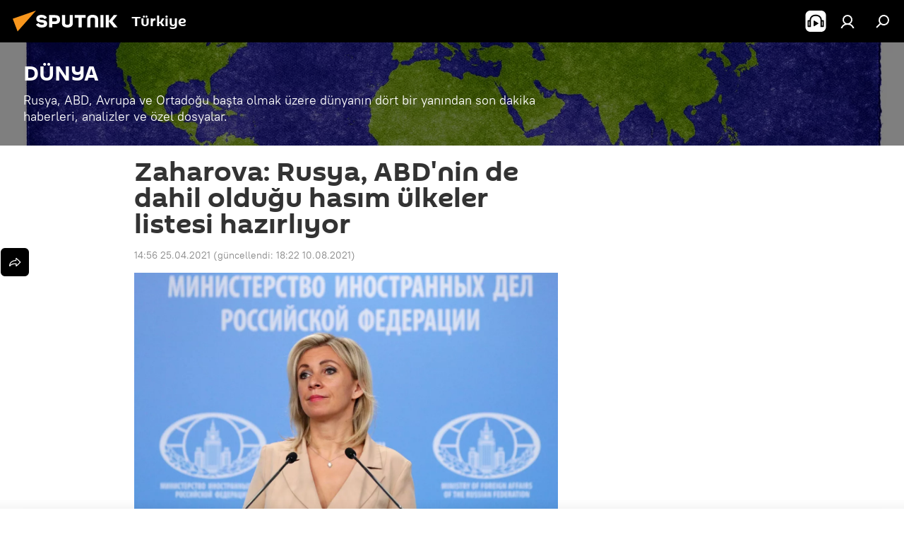

--- FILE ---
content_type: text/html; charset=utf-8
request_url: https://anlatilaninotesi.com.tr/20210425/zaharova-rusya-abdnin-de-dahil-oldugu-hasim-ulkeler-listesi-hazirliyor-1044354204.html
body_size: 26332
content:
<!DOCTYPE html><html lang="tr" data-lang="tur" data-charset="" dir="ltr"><head prefix="og: http://ogp.me/ns# fb: http://ogp.me/ns/fb# article: http://ogp.me/ns/article#"><title>Zaharova: Rusya, ABD'nin de dahil olduğu hasım ülkeler listesi hazırlıyor - 25.04.2021, Sputnik Türkiye</title><meta name="description" content="Rusya Dışişleri Bakanlığı Sözcüsü Mariya Zaharova, Moskova'nın içerisinde ABD'nin de olduğu hasım ülkeler listesi üzerinde çalışma yaptığını ve bu listedeki... 25.04.2021, Sputnik Türkiye"><meta name="keywords" content="haberler, rusya, mariya zaharova, abd, vladimir putin"><meta http-equiv="X-UA-Compatible" content="IE=edge,chrome=1"><meta http-equiv="Content-Type" content="text/html; charset=utf-8"><meta name="robots" content="index, follow, max-image-preview:large"><meta name="viewport" content="width=device-width, initial-scale=1.0, maximum-scale=1.0, user-scalable=yes"><meta name="HandheldFriendly" content="true"><meta name="MobileOptimzied" content="width"><meta name="referrer" content="always"><meta name="format-detection" content="telephone=no"><meta name="format-detection" content="address=no"><link rel="alternate" type="application/rss+xml" href="https://anlatilaninotesi.com.tr/export/rss2/archive/index.xml"><link rel="canonical" href="https://anlatilaninotesi.com.tr/20210425/zaharova-rusya-abdnin-de-dahil-oldugu-hasim-ulkeler-listesi-hazirliyor-1044354204.html"><link rel="preload" as="image" href="https://cdn.img.anlatilaninotesi.com.tr/img/07e5/04/0a/1044238402_0:128:2952:1796_1920x0_80_0_0_40611a272f14b707f8ee287423da5ea6.jpg.webp" imagesrcset="https://cdn.img.anlatilaninotesi.com.tr/img/07e5/04/0a/1044238402_0:128:2952:1796_640x0_80_0_0_1515991931906a5af6c9c0dcc74109e6.jpg.webp 640w,https://cdn.img.anlatilaninotesi.com.tr/img/07e5/04/0a/1044238402_0:128:2952:1796_1280x0_80_0_0_c7e9c6e3a118de95b0036edd7ff30cd8.jpg.webp 1280w,https://cdn.img.anlatilaninotesi.com.tr/img/07e5/04/0a/1044238402_0:128:2952:1796_1920x0_80_0_0_40611a272f14b707f8ee287423da5ea6.jpg.webp 1920w"><link rel="preconnect" href="https://cdn.img.anlatilaninotesi.com.tr/images/"><link rel="dns-prefetch" href="https://cdn.img.anlatilaninotesi.com.tr/images/"><link rel="alternate" hreflang="tr" href="https://anlatilaninotesi.com.tr/20210425/zaharova-rusya-abdnin-de-dahil-oldugu-hasim-ulkeler-listesi-hazirliyor-1044354204.html"><link rel="alternate" hreflang="x-default" href="https://anlatilaninotesi.com.tr/20210425/zaharova-rusya-abdnin-de-dahil-oldugu-hasim-ulkeler-listesi-hazirliyor-1044354204.html"><link rel="apple-touch-icon" sizes="57x57" href="https://cdn.img.anlatilaninotesi.com.tr/i/favicon/favicon-57x57.png"><link rel="apple-touch-icon" sizes="60x60" href="https://cdn.img.anlatilaninotesi.com.tr/i/favicon/favicon-60x60.png"><link rel="apple-touch-icon" sizes="72x72" href="https://cdn.img.anlatilaninotesi.com.tr/i/favicon/favicon-72x72.png"><link rel="apple-touch-icon" sizes="76x76" href="https://cdn.img.anlatilaninotesi.com.tr/i/favicon/favicon-76x76.png"><link rel="apple-touch-icon" sizes="114x114" href="https://cdn.img.anlatilaninotesi.com.tr/i/favicon/favicon-114x114.png"><link rel="apple-touch-icon" sizes="120x120" href="https://cdn.img.anlatilaninotesi.com.tr/i/favicon/favicon-120x120.png"><link rel="apple-touch-icon" sizes="144x144" href="https://cdn.img.anlatilaninotesi.com.tr/i/favicon/favicon-144x144.png"><link rel="apple-touch-icon" sizes="152x152" href="https://cdn.img.anlatilaninotesi.com.tr/i/favicon/favicon-152x152.png"><link rel="apple-touch-icon" sizes="180x180" href="https://cdn.img.anlatilaninotesi.com.tr/i/favicon/favicon-180x180.png"><link rel="icon" type="image/png" sizes="192x192" href="https://cdn.img.anlatilaninotesi.com.tr/i/favicon/favicon-192x192.png"><link rel="icon" type="image/png" sizes="32x32" href="https://cdn.img.anlatilaninotesi.com.tr/i/favicon/favicon-32x32.png"><link rel="icon" type="image/png" sizes="96x96" href="https://cdn.img.anlatilaninotesi.com.tr/i/favicon/favicon-96x96.png"><link rel="icon" type="image/png" sizes="16x16" href="https://cdn.img.anlatilaninotesi.com.tr/i/favicon/favicon-16x16.png"><link rel="manifest" href="/project_data/manifest.json?4"><meta name="msapplication-TileColor" content="#F4F4F4"><meta name="msapplication-TileImage" content="https://cdn.img.anlatilaninotesi.com.tr/i/favicon/favicon-144x144.png"><meta name="theme-color" content="#F4F4F4"><link rel="shortcut icon" href="https://cdn.img.anlatilaninotesi.com.tr/i/favicon/favicon.ico"><meta property="fb:app_id" content="1649800968572061"><meta property="fb:pages" content="325770234130103"><meta name="analytics:lang" content="tur"><meta name="analytics:title" content="Zaharova: Rusya, ABD'nin de dahil olduğu hasım ülkeler listesi hazırlıyor - 25.04.2021, Sputnik Türkiye"><meta name="analytics:keyw" content="dunya, haberler, politika, geo_Rusya, person_Mariya_Zaharova, geo_ABD, person_Vladimir_Putin, keyword_diplomatik_misyon, keyword_Liste"><meta name="analytics:rubric" content=""><meta name="analytics:tags" content="DÜNYA, Haberler, POLİTİKA, Rusya, Mariya Zaharova, ABD, Vladimir Putin, diplomatik misyon, Liste"><meta name="analytics:site_domain" content="anlatilaninotesi.com.tr"><meta name="analytics:article_id" content="1044354204"><meta name="analytics:url" content="https://anlatilaninotesi.com.tr/20210425/zaharova-rusya-abdnin-de-dahil-oldugu-hasim-ulkeler-listesi-hazirliyor-1044354204.html"><meta name="analytics:p_ts" content="1619351782"><meta name="analytics:author" content="Sputnik Türkiye"><meta name="analytics:isscroll" content="0"><meta property="og:url" content="https://anlatilaninotesi.com.tr/20210425/zaharova-rusya-abdnin-de-dahil-oldugu-hasim-ulkeler-listesi-hazirliyor-1044354204.html"><meta property="og:title" content="Zaharova: Rusya, ABD'nin de dahil olduğu hasım ülkeler listesi hazırlıyor"><meta property="og:description" content="Rusya Dışişleri Bakanlığı Sözcüsü Mariya Zaharova, Moskova'nın içerisinde ABD'nin de olduğu hasım ülkeler listesi üzerinde çalışma yaptığını ve bu listedeki ülkelerin diplomatik misyonlarında Rusya vatandaşlarını çalıştırmalarının..."><meta property="og:type" content="article"><meta property="og:site_name" content="Sputnik Türkiye"><meta property="og:locale" content="tr_TR"><meta property="og:image" content="https://cdn.img.anlatilaninotesi.com.tr/images/sharing/article/tur/1044354204.jpg?1628608940"><meta name="relap-image" content="https://cdn.img.anlatilaninotesi.com.tr/i/logo/logo-social.png"><meta name="twitter:card" content="summary_large_image"><meta name="twitter:image" content="https://cdn.img.anlatilaninotesi.com.tr/images/sharing/article/tur/1044354204.jpg?1628608940"><meta property="article:published_time" content="20210425T1456+0300"><meta property="article:modified_time" content="20210810T1822+0300"><meta property="article:author" content="Sputnik Türkiye"><link rel="author" href="https://anlatilaninotesi.com.tr"><meta property="article:section" content="SON HABERLER"><meta property="article:tag" content="Haberler"><meta property="article:tag" content="Rusya"><meta property="article:tag" content="Mariya Zaharova"><meta property="article:tag" content="ABD"><meta property="article:tag" content="Vladimir Putin"><meta name="relap-entity-id" content="1044354204"><meta property="fb:pages" content="325770234130103"><link rel="amphtml" href="https://anlatilaninotesi.com.tr/amp/20210425/zaharova-rusya-abdnin-de-dahil-oldugu-hasim-ulkeler-listesi-hazirliyor-1044354204.html"><link rel="preload" as="style" onload="this.onload=null;this.rel='stylesheet'" type="text/css" href="https://cdn.img.anlatilaninotesi.com.tr/css/libs/fonts.min.css?911eb65935"><link rel="stylesheet" type="text/css" href="https://cdn.img.anlatilaninotesi.com.tr/css/common.min.css?9149894256"><link rel="stylesheet" type="text/css" href="https://cdn.img.anlatilaninotesi.com.tr/css/article.min.css?9168d70001"><script src="https://cdn.img.anlatilaninotesi.com.tr/min/js/dist/head.js?9c9052ef3"></script><script data-iub-purposes="1">var _paq = _paq || []; (function() {var stackDomain = window.location.hostname.split('.').reverse();var domain = stackDomain[1] + '.' + stackDomain[0];_paq.push(['setCDNMask', new RegExp('cdn(\\w+).img.'+domain)]); _paq.push(['setSiteId', 'sputnik_tr']); _paq.push(['trackPageView']); _paq.push(['enableLinkTracking']); var d=document, g=d.createElement('script'), s=d.getElementsByTagName('script')[0]; g.type='text/javascript'; g.defer=true; g.async=true; g.src='//a.sputniknews.com/js/sputnik.js'; s.parentNode.insertBefore(g,s); } )();</script><script type="text/javascript" src="https://cdn.img.anlatilaninotesi.com.tr/min/js/libs/banners/adfx.loader.bind.js?98d724fe2"></script><script>
                (window.yaContextCb = window.yaContextCb || []).push(() => {
                    replaceOriginalAdFoxMethods();
                    window.Ya.adfoxCode.hbCallbacks = window.Ya.adfoxCode.hbCallbacks || [];
                })
            </script><!--В <head> сайта один раз добавьте код загрузчика-->
<script>window.yaContextCb = window.yaContextCb || []</script>
<script src="https://yandex.ru/ads/system/context.js" async></script>
<script>var endlessScrollFirst = 1044354204; var endlessScrollUrl = '/services/article/infinity/'; var endlessScrollAlgorithm = ''; var endlessScrollQueue = [1101822096,1101853805,1101786163,1101852945,1101794651,1101835211,1101849707,1101766150,1101853250,1101820590,1101845771,1101848122,1101853650,1101854142,1101838302];</script><script>var endlessScrollFirst = 1044354204; var endlessScrollUrl = '/services/article/infinity/'; var endlessScrollAlgorithm = ''; var endlessScrollQueue = [1101822096,1101853805,1101786163,1101852945,1101794651,1101835211,1101849707,1101766150,1101853250,1101820590,1101845771,1101848122,1101853650,1101854142,1101838302];</script></head><body id="body" data-ab="c" data-emoji="1" class="site_tr m-page-article ">
            
                <!-- Yandex.Metrika counter -->
                <script type="text/javascript" >
                   (function(m,e,t,r,i,k,a){m[i]=m[i]||function(){(m[i].a=m[i].a||[]).push(arguments)};
                   m[i].l=1*new Date();k=e.createElement(t),a=e.getElementsByTagName(t)[0],k.async=1,k.src=r,a.parentNode.insertBefore(k,a)})
                   (window, document, "script", "https://mc.yandex.ru/metrika/tag.js", "ym");

                   ym(27736608, "init", {
                        clickmap:true,
                        trackLinks:true,
                        accurateTrackBounce:true
                   });
                </script>
                <noscript><div><img src="https://mc.yandex.ru/watch/27736608" style="position:absolute; left:-9999px;" alt="" /></div></noscript>
                <!-- /Yandex.Metrika counter -->
            
        <div class="schema_org" itemscope="itemscope" itemtype="https://schema.org/WebSite"><meta itemprop="name" content="Sputnik Türkiye"><meta itemprop="alternateName" content="Sputnik Türkiye"><meta itemprop="description" content="Uluslararası haber ajansı Sputnik Türkiye dünya ve Türkiye gündemi konusunda 24/7 sizi haberdar ediyor. Siyaset, ekonomi, son dakika haberler için Sputnik'i takip edin."><a itemprop="url" href="https://anlatilaninotesi.com.tr" title="Sputnik Türkiye"> </a><meta itemprop="image" content="https://anlatilaninotesi.com.tr/i/logo/logo.png"></div><ul class="schema_org" itemscope="itemscope" itemtype="http://schema.org/BreadcrumbList"><li itemprop="itemListElement" itemscope="itemscope" itemtype="http://schema.org/ListItem"><meta itemprop="name" content="Sputnik Türkiye"><meta itemprop="position" content="1"><meta itemprop="item" content="https://anlatilaninotesi.com.tr"><a itemprop="url" href="https://anlatilaninotesi.com.tr" title="Sputnik Türkiye"> </a></li><li itemprop="itemListElement" itemscope="itemscope" itemtype="http://schema.org/ListItem"><meta itemprop="name" content="SON HABERLER"><meta itemprop="position" content="2"><meta itemprop="item" content="https://anlatilaninotesi.com.tr/20210425/"><a itemprop="url" href="https://anlatilaninotesi.com.tr/20210425/" title="SON HABERLER"> </a></li><li itemprop="itemListElement" itemscope="itemscope" itemtype="http://schema.org/ListItem"><meta itemprop="name" content="Zaharova: Rusya, ABD'nin de dahil olduğu hasım ülkeler listesi hazırlıyor"><meta itemprop="position" content="3"><meta itemprop="item" content="https://anlatilaninotesi.com.tr/20210425/zaharova-rusya-abdnin-de-dahil-oldugu-hasim-ulkeler-listesi-hazirliyor-1044354204.html"><a itemprop="url" href="https://anlatilaninotesi.com.tr/20210425/zaharova-rusya-abdnin-de-dahil-oldugu-hasim-ulkeler-listesi-hazirliyor-1044354204.html" title="Zaharova: Rusya, ABD'nin de dahil olduğu hasım ülkeler listesi hazırlıyor"> </a></li></ul><div class="container"><div class="banner m-before-header m-article-desktop" data-position="article_desktop_header" data-infinity="1"><aside class="banner__content"><iframe class="relap-runtime-iframe" style="position:absolute;top:-9999px;left:-9999px;visibility:hidden;" srcdoc="<script src='https://relap.io/v7/relap.js' data-relap-token='HvaPHeJmpVila25r'></script>"></iframe></aside></div></div><div class="page" id="page"><div id="alerts"><script type="text/template" id="alertAfterRegisterTemplate">
                    
                        <div class="auth-alert m-hidden" id="alertAfterRegister">
                            <div class="auth-alert__text">
                                <%- data.success_title %> <br />
                                <%- data.success_email_1 %>
                                <span class="m-email"></span>
                                <%- data.success_email_2 %>
                            </div>
                            <div class="auth-alert__btn">
                                <button class="form__btn m-min m-black confirmEmail">
                                    <%- data.send %>
                                </button>
                            </div>
                        </div>
                    
                </script><script type="text/template" id="alertAfterRegisterNotifyTemplate">
                    
                        <div class="auth-alert" id="alertAfterRegisterNotify">
                            <div class="auth-alert__text">
                                <%- data.golink_1 %>
                                <span class="m-email">
                                    <%- user.mail %>
                                </span>
                                <%- data.golink_2 %>
                            </div>
                            <% if (user.registerConfirmCount <= 2 ) {%>
                                <div class="auth-alert__btn">
                                    <button class="form__btn m-min m-black confirmEmail">
                                        <%- data.send %>
                                    </button>
                                </div>
                            <% } %>
                        </div>
                    
                </script></div><div class="anchor" id="anchor"><div class="header " id="header"><div class="m-relative"><div class="container m-header"><div class="header__wrap"><div class="header__name"><div class="header__logo"><a href="/" title="Sputnik Türkiye"><svg xmlns="http://www.w3.org/2000/svg" width="176" height="44" viewBox="0 0 176 44" fill="none"><path class="chunk_1" fill-rule="evenodd" clip-rule="evenodd" d="M45.8073 18.3817C45.8073 19.5397 47.1661 19.8409 49.3281 20.0417C54.1074 20.4946 56.8251 21.9539 56.8461 25.3743C56.8461 28.7457 54.2802 30.9568 48.9989 30.9568C44.773 30.9568 42.1067 29.1496 41 26.5814L44.4695 24.5688C45.3754 25.9277 46.5334 27.0343 49.4005 27.0343C51.3127 27.0343 52.319 26.4296 52.319 25.5751C52.319 24.5665 51.6139 24.2163 48.3942 23.866C43.7037 23.3617 41.3899 22.0029 41.3899 18.5824C41.3899 15.9675 43.3511 13 48.9359 13C52.9611 13 55.6274 14.8095 56.4305 17.1746L53.1105 19.1358C53.0877 19.1012 53.0646 19.0657 53.041 19.0295C52.4828 18.1733 51.6672 16.9224 48.6744 16.9224C46.914 16.9224 45.8073 17.4758 45.8073 18.3817ZM67.4834 13.3526H59.5918V30.707H64.0279V26.0794H67.4484C72.1179 26.0794 75.0948 24.319 75.0948 19.6401C75.0854 15.3138 72.6199 13.3526 67.4834 13.3526ZM67.4834 22.206H64.0186V17.226H67.4834C69.8975 17.226 70.654 18.0291 70.654 19.6891C70.6587 21.6527 69.6524 22.206 67.4834 22.206ZM88.6994 24.7206C88.6994 26.2289 87.4924 27.0857 85.3794 27.0857C83.3178 27.0857 82.1597 26.2289 82.1597 24.7206V13.3526H77.7236V25.0264C77.7236 28.6477 80.7425 30.9615 85.4704 30.9615C89.9999 30.9615 93.1168 28.8601 93.1168 25.0264V13.3526H88.6808L88.6994 24.7206ZM136.583 13.3526H132.159V30.7023H136.583V13.3526ZM156.097 13.3526L149.215 21.9235L156.45 30.707H151.066L144.276 22.4559V30.707H139.85V13.3526H144.276V21.8021L151.066 13.3526H156.097ZM95.6874 17.226H101.221V30.707H105.648V17.226H111.181V13.3526H95.6874V17.226ZM113.49 18.7342C113.49 15.2134 116.458 13 121.085 13C125.715 13 128.888 15.0616 128.902 18.7342V30.707H124.466V18.935C124.466 17.6789 123.259 16.8734 121.146 16.8734C119.094 16.8734 117.926 17.6789 117.926 18.935V30.707H113.49V18.7342Z" fill="white"></path><path class="chunk_2" d="M41 7L14.8979 36.5862L8 18.431L41 7Z" fill="#F8961D"></path></svg></a></div><div class="header__project"><span class="header__project-title">Türkiye</span></div></div><div class="header__controls" data-nosnippet=""><div class="share m-header" data-id="1044354204" data-url="https://anlatilaninotesi.com.tr/20210425/zaharova-rusya-abdnin-de-dahil-oldugu-hasim-ulkeler-listesi-hazirliyor-1044354204.html" data-title="Zaharova: Rusya, ABD'nin de dahil olduğu hasım ülkeler listesi hazırlıyor"></div><div class="header__menu"><span class="header__menu-item header__menu-item-radioButton" id="radioButton" data-stream="https://nfw.ria.ru/flv/audio.aspx?ID=98318704&amp;type=mp3"><svg class="svg-icon"><use xmlns:xlink="http://www.w3.org/1999/xlink" xlink:href="/i/sprites/package/inline.svg?63#radio2"></use></svg></span><a href="#" class="header__menu-item m-login" title="Giriş yap" data-modal-open="authorization"><svg class="svg-icon"><use xmlns:xlink="http://www.w3.org/1999/xlink" xlink:href="/i/sprites/package/inline.svg?63#login"></use></svg></a><span class="header__menu-item" data-modal-open="search"><svg class="svg-icon"><use xmlns:xlink="http://www.w3.org/1999/xlink" xlink:href="/i/sprites/package/inline.svg?63#search"></use></svg></span></div></div></div></div></div></div></div><script>var GLOBAL = GLOBAL || {}; GLOBAL.translate = {}; GLOBAL.rtl = 0; GLOBAL.lang = "tur"; GLOBAL.design = "tr"; GLOBAL.charset = ""; GLOBAL.project = "sputnik_tr"; GLOBAL.htmlCache = 1; GLOBAL.translate.search = {}; GLOBAL.translate.search.notFound = "Arama sonucu bulunamadı"; GLOBAL.translate.search.stringLenght = "Arama için daha fazla harf ekleyin"; GLOBAL.www = "https://anlatilaninotesi.com.tr"; GLOBAL.seo = {}; GLOBAL.seo.title = ""; GLOBAL.seo.keywords = ""; GLOBAL.seo.description = ""; GLOBAL.sock = {}; GLOBAL.sock.server = "https://cm.sputniknews.com/chat"; GLOBAL.sock.lang = "tur"; GLOBAL.sock.project = "sputnik_tr"; GLOBAL.social = {}; GLOBAL.social.fbID = "1649800968572061"; GLOBAL.share = [ { name: 'twitter', mobile: false },{ name: 'telegram', mobile: false },{ name: 'whatsapp', mobile: false },{ name: 'messenger', mobile: true },{ name: 'viber', mobile: true } ]; GLOBAL.csrf_token = ''; GLOBAL.search = {}; GLOBAL.auth = {}; GLOBAL.auth.status = 'error'; GLOBAL.auth.provider = ''; GLOBAL.auth.twitter = '/id/twitter/request/'; GLOBAL.auth.facebook = '/id/facebook/request/'; GLOBAL.auth.vkontakte = '/id/vkontakte/request/'; GLOBAL.auth.google = '/id/google/request/'; GLOBAL.auth.ok = '/id/ok/request/'; GLOBAL.auth.apple = '/id/apple/request/'; GLOBAL.auth.moderator = ''; GLOBAL.user = {}; GLOBAL.user.id = ""; GLOBAL.user.emailActive = ""; GLOBAL.user.registerConfirmCount = 0; GLOBAL.article = GLOBAL.article || {}; GLOBAL.article.id = 1044354204; GLOBAL.article.chat_expired = !!1; GLOBAL.chat = GLOBAL.chat || {}; GLOBAL.locale = {"convertDate":{"yesterday":"D\u00fcn","hours":{"nominative":"%{s}","genitive":"%{s}"},"minutes":{"nominative":"%{s}","genitive":"%{s}"}},"id":{"is_id":"1","errors":{"email":"E-posta adresinizi giriniz","password":"\u015eifrenizi giriniz","wrong":"Yanl\u0131\u015f kullan\u0131c\u0131 ad\u0131 veya \u015fifre","wrongpassword":"Yanl\u0131\u015f \u015fifre","wronglogin":"L\u00fctfen e-posta adresinizi kontrol edin","emptylogin":"Kullan\u0131c\u0131 ad\u0131 girilmedi","wrongemail":"Yanl\u0131\u015f e-posta adresi","passwordnotsimilar":"Girilen \u015fifreler uyu\u015fmuyor","wrongcode":"Yanl\u0131\u015f kod","wrongname":"Ge\u00e7ersiz isim","send":"E-posta g\u00f6nderildi","notsend":"Hata! E-posta g\u00f6ndermek m\u00fcmk\u00fcn de\u011fil","anothersoc":"Bu kullan\u0131c\u0131 profiline ba\u015fka bir hesap ba\u011fl\u0131","acclink":"Hesaplar ba\u015far\u0131yla ba\u011fland\u0131","emailexist":"Bu e-posta adresine sahip bir hesap zaten var","emailnotexist":"Hata! Bu e-posta adresine sahip bir kullan\u0131c\u0131 mevcut de\u011fil","recoveryerror":"\u015eifre yenilerken bir hata meydana geldi. L\u00fctfen tekrar deneyin!","alreadyactive":"Bu \u00fcyelik \u00f6nceden aktif h\u00e2le getirilmi\u015ftir.","autherror":"Giri\u015f hatas\u0131. L\u00fctfen daha sonra tekrar deneyin veya teknik deste\u011fe ba\u015fvurun.","codeerror":"Kay\u0131t kodu olu\u015fturulurken bir hata meydana geldi. L\u00fctfen daha sonra tekrar deneyin veya teknik deste\u011fe ba\u015fvurun.","global":"Hata olu\u015ftu. ","registeremail":[],"linkprofile":[],"confirm":[],"block":[],"del":[],"confirmation":[],"linkDeleted":"Ba\u011flant\u0131 kald\u0131r\u0131ld\u0131"},"links":{"login":"Giri\u015f yap","register":"Kaydol","forgotpassword":"Yeni \u015fifre belirle","privacy":"Gizlilik politikas\u0131"},"auth":{"title":"Giri\u015f yap","email":"E-posta","password":"\u015eifre","login":"Giri\u015f yap","recovery":"\u015eifreyi yenile","registration":"Kay\u0131t","social":{"title":"Di\u011fer giri\u015f se\u00e7enekleri","comment":[],"vk":"VK","ok":"Odnoklassniki","google":"Google","apple":"Apple"}},"confirm_no":{"title":"Bu ba\u011flant\u0131 art\u0131k ge\u00e7erli de\u011fil","send":"Maili tekrar g\u00f6nder","back":"Geriye"},"login":{"title":"Giri\u015f yap","email":"E-posta","password":"\u015eifre","remember":"Beni hat\u0131rla","signin":"Giri\u015f yap","social":{"label":"Ba\u015fka \u015fekilde giri\u015f yap:","anotheruserlink":"Bu hesap ba\u015fka bir profile ba\u011fl\u0131d\u0131r."}},"register":{"title":"Kay\u0131t ol","email":"E-posta","password":"\u015eifre","button":"Kay\u0131t","confirm":"\u015eifre do\u011frulama","captcha":"Resimdeki kodu giriniz","requirements":"* Doldurulmas\u0131 zorunlu alanlar","password_length":"\u015eifreniz en az 9 karakterden olu\u015fmal\u0131 ve 1 rakam i\u00e7ermelidir","success":[],"confirmemail":"Devam etmek i\u00e7in l\u00fctfen e-postan\u0131z\u0131 do\u011frulay\u0131n\u0131z.","confirm_personal":[],"login":"Kullan\u0131c\u0131 ad\u0131 ve \u015fifreyle giri\u015f yap\u0131n","social":{"title":"Di\u011fer giri\u015f se\u00e7enekleri","comment":[],"vk":"VK","ok":"Odnoklassniki","google":"Google","apple":"Apple"}},"register_social":{"title":"Kay\u0131t","email":"E-posta","registration":"Kaydolun","confirm_personal":[],"back":"Geri"},"register_user":{"title":"Bilgileriniz","name":"Ad\u0131n\u0131z","lastname":"Soyad\u0131n\u0131z","loadphoto":[],"photo":"Foto\u011fraf se\u00e7iniz...","save":"Kaydet"},"recovery_password":{"title":"Yeni \u015fifre belirle","email":"E-posta","next":"Devam edin","new_password":"Yeni \u015fifre","confirm_password":"\u015eifreyi do\u011frulay\u0131n\u0131z","back":"Geri","send":"\u015eifre yenileme ba\u011flant\u0131s\u0131 \u015fu adrese g\u00f6nderilmi\u015ftir","done":"Tamam","change_and_login":"\u015eifrenizi de\u011fi\u015ftirip giri\u015f yap\u0131n"},"deleteaccount":{"title":"https:\/\/anlatilaninotesi.com.tr\/ profilini sil","body":"Profili ger\u00e7ekten silmek mi istiyorsunuz?","success":[],"action":"Hesab\u0131 sil"},"passwordrecovery":{"title":"\u015eifre yenileme","password":"Yeni \u015fifreyi girin:","confirm":"Yeni \u015fifreyi tekrar girin:","email":"E-posta","send":[],"success":[],"alert":"\n Belirtmi\u015f oldu\u011funuz adrese mesaj g\u00f6nderilmi\u015ftir. \u015eifreyi olu\u015fturmak i\u00e7in l\u00fctfen e-posta metnindeki ba\u011flant\u0131ya t\u0131klay\u0131n\u0131z.\n "},"registerconfirm":{"success":"Hesab\u0131n\u0131z ba\u015far\u0131yla olu\u015fturuldu","error":"Kay\u0131t do\u011frulama hatas\u0131. L\u00fctfen daha sonra tekrar deneyin veya teknik destek servisine ba\u015fvurun"},"restoreaccount":{"title":"Hesab\u0131 yeniden aktifle\u015ftir","confirm":"Hesab\u0131n\u0131z yeniden aktif h\u00e2le getirilsin mi?","error":"Hata! Hesab\u0131n\u0131z yeniden aktif h\u00e2le getirilemiyor","success":"Hesab\u0131n\u0131z yeniden aktif h\u00e2le getirildi"},"localaccount":{"exist":"SPUTN\u0130K T\u00dcRK\u0130YE hesab\u0131m var","notexist":"SPUTN\u0130K T\u00dcRK\u0130YE hesab\u0131m yok","title":"Kay\u0131t ol","profile":"SPUTN\u0130K T\u00dcRK\u0130YE hesab\u0131n\u0131z var m\u0131?","hello":[]},"button":{"ok":"Tamam","yes":"Evet","no":"Hay\u0131r","next":"Sonraki","close":"Sonraki","profile":"Kullan\u0131c\u0131 hesab\u0131na git","recover":"Hesab\u0131 kurtar","register":"Kay\u0131t","delete":"Kald\u0131r","subscribe":"Abone ol"},"message":{"errors":{"empty":[],"notfound":[],"similar":[]}},"profile":{"title":"Ki\u015fisel hesap","tabs":{"profile":"Profil","notification":"Bildirimler","newsletter":"Abonelikler","settings":"Ayarlar"},"uploadphoto":{"hover":"Yeni foto\u011fraf y\u00fckleyin veya foto\u011fraf\u0131 bu alana s\u00fcr\u00fckleyin","hover_mobile":"Yeni foto\u011fraf y\u00fckleyin veya foto\u011fraf\u0131 bu alana s\u00fcr\u00fckleyin"},"edit":{"firstname":"Ad\u0131","lastname":"Soyad\u0131","change":"De\u011fi\u015ftir","save":"Kaydet"},"logout":"\u00c7\u0131k\u0131\u015f yap","unblock":"Kilidi a\u00e7","block":"Kilitle","auth":"Gir","wrongname":"Ge\u00e7ersiz isim","send_link":"Ba\u011flant\u0131 g\u00f6nderildi","pass_change_title":"\u015eifreniz ba\u015far\u0131yla de\u011fi\u015ftirildi"},"notification":{"title":"Bildirimler","email":"E-posta ile","site":"Sitede","now":"Hemen","onetime":"G\u00fcnde bir kez","answer":"Sohbet \u00fczerinden yan\u0131t ald\u0131n\u0131z","just":"\u015eimdi"},"settings":{"email":"E-posta","password":"\u015eifre","new_password":"Yeni \u015fifre","new_password_again":"Yeni \u015fifre tekrar","password_length":"Bir rakam i\u00e7eren en az 9 karakter","password_changed":"\u015eifreniz ba\u015far\u0131yla de\u011fi\u015ftirildi","accept":"Do\u011frula","social_title":"Sosyal a\u011flar","social_show":"Profilde g\u00f6r\u00fcnt\u00fcle","enable":"A\u00e7","disable":"Kapat","remove":"Profil sil","remove_title":"Profili ger\u00e7ekten silmek mi istiyorsunuz?","remove_cancel":"Geri","remove_accept":"Sil","download_description":"You can download the personal data processed during the use of your personal account function\u0430l at any moment","download":"The file will download as an XML"},"social":{"title":"Sosyal a\u011flardaki profiller"},"stat":{"reactions":{"nominative":"etkile\u015fim","genitive_singular":"etkile\u015fim","genitive_plural":"etkile\u015fim"},"comments":{"nominative":"yorum","genitive_singular":"yorum","genitive_plural":"yorum"},"year":{"nominative":"y\u0131l","genitive_singular":"y\u0131l","genitive_plural":"y\u0131l"},"month":{"nominative":"ay","genitive_singular":"ay","genitive_plural":"ay"},"day":{"nominative":"g\u00fcn","genitive_singular":"g\u00fcn","genitive_plural":"g\u00fcn"},"hour":{"nominative":"Bir saat","genitive_singular":"saat","genitive_plural":"saat"},"min":{"nominative":"bir dakika","genitive_singular":"dakika","genitive_plural":"dakika"},"on_site":" Sitede","one_day":" G\u00fcnde bir kez"},"newsletter":{"title":"Yay\u0131n abonelikleriniz","day":"G\u00fcnl\u00fck","week":"Haftal\u0131k","special":"\u00d6zel yay\u0131nlar","no":"Hen\u00fcz herhangi bir yay\u0131na abone de\u011filsiniz"},"public":{"block":"Engellenmi\u015f kullan\u0131c\u0131","lastvisit":"Son ziyaret:"}},"chat":{"report":"\u015eikayet et","answer":"Yan\u0131tla","block":[],"return":"Sohbete yeniden kat\u0131lma s\u00fcreniz:","feedback":[],"closed":"Tart\u0131\u015fma kapal\u0131. Makalenin yay\u0131nlanmas\u0131ndan sonraki 24 saat i\u00e7inde tart\u0131\u015fmaya kat\u0131labilirsiniz.","auth":[],"message":"\u0130leti...","moderation":{"hide":"Yorumu gizle","show":"Yorumu g\u00f6ster","block":"Kullan\u0131c\u0131y\u0131 engelle","unblock":"Kullan\u0131c\u0131n\u0131n engelini kald\u0131r","hideall":"Bu kullan\u0131c\u0131n\u0131n t\u00fcm yorumlar\u0131n\u0131 gizle","showall":"Bu kullan\u0131c\u0131n\u0131n t\u00fcm yorumlar\u0131n\u0131 g\u00f6ster","deselect":"\u0130\u015faretlemeyi kald\u0131r"},"external_link_title":"D\u0131\u015f ba\u011flant\u0131y\u0131 t\u0131kla","external_link_title_body":[],"report_send":"Yorum ile ilgili \u015fikayet site y\u00f6neticilerine g\u00f6nderilmi\u015ftir","message_remove":"Mesaj yazar taraf\u0131ndan kald\u0131r\u0131ld\u0131","yesterday":"D\u00fcn","you_block":"Bu kullan\u0131c\u0131n\u0131n yorumlar\u0131n\u0131 engellediniz","unblock":"Engel kald\u0131r","blocked_users":"Engellenen kullan\u0131c\u0131lar"},"auth_alert":{"success_title":"Kay\u0131t i\u015flemi ba\u015far\u0131yla tamamlanm\u0131\u015ft\u0131r!","success_email_1":"L\u00fctfen ","success_email_2":"'a g\u00f6nderilen e-postadaki ba\u011flant\u0131ya t\u0131klay\u0131n","send":"Tekrar g\u00f6nder","golink_1":"L\u00fctfen \u015fu adrese g\u00f6nderilen e-postadaki ba\u011flant\u0131ya t\u0131klay\u0131n: ","golink_2":[],"email":"E-posta","not_confirm":"do\u011frulanmam\u0131\u015f","send_link":"Ba\u011flant\u0131 g\u00f6nder"},"js_templates":{"unread":"Okunmam\u0131\u015f","you":"Siz","author":"Yazar","report":"\u015eikayet et","reply":"Yan\u0131tla","block":"Kilitle","remove":"Kald\u0131r","closeall":"Her \u015feyi kapat","notifications":"Bildirimler","disable_twelve":"12 saatli\u011fine kapat","new_message":"anlatilaninotesi.com.tr'den yeni ileti","acc_block":"Hesab\u0131n\u0131z site y\u00f6neticisi taraf\u0131ndan engellendi","acc_unblock":"Hesab\u0131n\u0131z site y\u00f6neticisi taraf\u0131ndan kullan\u0131ma a\u00e7\u0131ld\u0131","you_subscribe_1":[],"you_subscribe_2":"konusuna abonesiniz. Aboneliklerinizi ki\u015fisel hesab\u0131n\u0131zdan y\u00f6netebilirsiniz","you_received_warning_1":[],"you_received_warning_2":" uyar\u0131s\u0131 ald\u0131n\u0131z. Di\u011fer kat\u0131l\u0131mc\u0131lara sayg\u0131 g\u00f6sterin ve yorum yapma kurallar\u0131n\u0131 \u00e7i\u011fnemeyiniz. \u00dc\u00e7\u00fcnc\u00fc ihlalden sonra 12 saatli\u011fine engelleneceksiniz.","block_time":"Engelleme s\u00fcreleri: ","hours":" saat","forever":"temelli olarak","feedback":"\u0130leti\u015fime ge\u00e7","my_subscriptions":"Aboneliklerim","rules":"\u0130\u00e7eriklerle ilgili yorum kurallar\u0131","chat":"Sohbet: ","chat_new_messages":"Sohbette yeni iletiler","chat_moder_remove_1":[],"chat_moder_remove_2":"mesaj\u0131n\u0131z y\u00f6netici taraf\u0131ndan silinmi\u015ftir","chat_close_time_1":"Sohbette 12 saattir mesaj yaz\u0131lmad\u0131, ","chat_close_time_2":" saat sonra kapanacakt\u0131r","chat_new_emoji_1":"Mesaj\u0131n\u0131za ","chat_new_emoji_2":" yeni yan\u0131tlar ","chat_message_reply_1":[],"chat_message_reply_2":" mesaj\u0131n\u0131za kullan\u0131c\u0131dan yan\u0131t geldi","chat_verify_message":"\n Te\u015fekk\u00fcrler! Mesaj\u0131n\u0131z, site moderat\u00f6rleri taraf\u0131ndan kontrol edildikten sonra yay\u0131nlanacak\n ","emoji_1":"Be\u011fen","emoji_2":"Ha-ha","emoji_3":"\u015ea\u015f\u0131rt\u0131c\u0131","emoji_4":"\u00dcz\u00fcc\u00fc","emoji_5":"\u00d6fke uyand\u0131r\u0131yor","emoji_6":"Bunu be\u011fenmedim","site_subscribe_podcast":{"success":"Haber b\u00fcltenine abone oldu\u011funuz i\u00e7in te\u015fekk\u00fcr ederiz! Hesab\u0131n\u0131zda, aboneli\u011finizi de\u011fi\u015ftirebilir veya aboneli\u011finizi iptal edebilirsiniz.","subscribed":"Bu haber b\u00fcltenine zaten abonesiniz","error":"Bir hata olu\u015ftu. L\u00fctfen daha sonra tekrar deneyiniz"},"radioschedule":{"live":"Live","minute":" dk"}},"smartcaptcha":{"site_key":"ysc1_Zf0zfLRI3tRHYHJpbX6EjjBcG1AhG9LV0dmZQfJu8ba04c1b"}}; GLOBAL = {...GLOBAL, ...{"subscribe":{"@attributes":{"ratio":"0.2"},"is_cta":"1","email":"E-posta","button":"Abone ol","title":"Haber b\u00fcltenine abone olun","send":"Te\u015fekk\u00fcrler! Aboneli\u011finizi onaylamak i\u00e7in size e-posta ile bir ba\u011flant\u0131 g\u00f6nderdik","subscribe":"Haber b\u00fcltenine abone oldu\u011funuz i\u00e7in te\u015fekk\u00fcr ederiz! Hesab\u0131n\u0131zda, aboneli\u011finizi de\u011fi\u015ftirebilir veya aboneli\u011finizi iptal edebilirsiniz","confirm":"Bu haber b\u00fcltenine zaten abonesiniz","registration":{"@attributes":{"button":"Kaydol","ratio":"0.1"}},"social":{"@attributes":{"count":"5","ratio":"0.7"},"comment":[],"item":[{"@attributes":{"type":"tw","title":"twitter","url":"https:\/\/twitter.com\/sputnik_TR","ratio":"0.05"}},{"@attributes":{"type":"tg","title":"telegram","url":"https:\/\/telegram.me\/tr_sputnik\/","ratio":"0.95"}}]}}}}; GLOBAL.js = {}; GLOBAL.js.videoplayer = "https://cdn.img.anlatilaninotesi.com.tr/min/js/dist/videoplayer.js?9651130d6"; GLOBAL.userpic = "/userpic/"; GLOBAL.gmt = ""; GLOBAL.tz = "+0300"; GLOBAL.projectList = [ { title: 'Uluslararası', country: [ { title: 'İngilizce', url: 'https://sputnikglobe.com', flag: 'flags-INT', lang: 'International', lang2: 'English' }, ] }, { title: 'Ortadoğu', country: [ { title: 'Arapça', url: 'https://sarabic.ae/', flag: 'flags-INT', lang: 'Sputnik عربي', lang2: 'Arabic' }, { title: 'Türkçe', url: 'https://anlatilaninotesi.com.tr/', flag: 'flags-TUR', lang: 'Türkiye', lang2: 'Türkçe' }, { title: 'Farsça', url: 'https://spnfa.ir/', flag: 'flags-INT', lang: 'Sputnik ایران', lang2: 'Persian' }, { title: 'Darice', url: 'https://sputnik.af/', flag: 'flags-INT', lang: 'Sputnik افغانستان', lang2: 'Dari' }, ] }, { title: 'Latin Amerika', country: [ { title: 'İspanyolca', url: 'https://noticiaslatam.lat/', flag: 'flags-INT', lang: 'Mundo', lang2: 'Español' }, { title: 'Portekizce', url: 'https://noticiabrasil.net.br/', flag: 'flags-BRA', lang: 'Brasil', lang2: 'Português' }, ] }, { title: 'Güney Asya', country: [ { title: 'Hintçe', url: 'https://hindi.sputniknews.in', flag: 'flags-IND', lang: 'भारत', lang2: 'हिंदी' }, { title: 'İngilizce', url: 'https://sputniknews.in', flag: 'flags-IND', lang: 'India', lang2: 'English' }, ] }, { title: 'Doğu ve Güneydoğu Asya', country: [ { title: 'Vietnamca', url: 'https://kevesko.vn/', flag: 'flags-VNM', lang: 'Việt Nam', lang2: 'Tiếng Việt' }, { title: 'Japonca', url: 'https://sputniknews.jp/', flag: 'flags-JPN', lang: '日本', lang2: '日本語' }, { title: 'Çince', url: 'https://sputniknews.cn/', flag: 'flags-CHN', lang: '中国', lang2: '中文' }, ] }, { title: 'Orta Asya', country: [ { title: 'Kazakça', url: 'https://sputnik.kz/', flag: 'flags-KAZ', lang: 'Қазақстан', lang2: 'Қазақ тілі' }, { title: 'Kırgızca', url: 'https://sputnik.kg/', flag: 'flags-KGZ', lang: 'Кыргызстан', lang2: 'Кыргызча' }, { title: 'Özbekçe', url: 'https://oz.sputniknews.uz/', flag: 'flags-UZB', lang: 'Oʻzbekiston', lang2: 'Ўзбекча' }, { title: 'Tacikçe', url: 'https://sputnik.tj/', flag: 'flags-TJK', lang: 'Тоҷикистон', lang2: 'Тоҷикӣ' }, ] }, { title: 'Afrika', country: [ { title: 'Fransızca', url: 'https://fr.sputniknews.africa/', flag: 'flags-INT', lang: 'Afrique', lang2: 'Français' }, { title: 'İngilizce', url: 'https://en.sputniknews.africa', flag: 'flags-INT', lang: 'Africa', lang2: 'English' }, ] }, { title: 'Kafkasya', country: [ { title: 'Ermenice', url: 'https://arm.sputniknews.ru/', flag: 'flags-ARM', lang: 'Արմենիա', lang2: 'Հայերեն' }, { title: 'Abhazca', url: 'https://sputnik-abkhazia.info/', flag: 'flags-ABH', lang: 'Аҧсны', lang2: 'Аҧсышәала' }, { title: 'Osetçe', url: 'https://sputnik-ossetia.com/', flag: 'flags-OST', lang: 'Хуссар Ирыстон', lang2: 'Иронау' }, { title: 'Gürcüce', url: 'https://sputnik-georgia.com/', flag: 'flags-GEO', lang: 'საქართველო', lang2: 'ქართული' }, { title: 'Azerice', url: 'https://sputnik.az/', flag: 'flags-AZE', lang: 'Azərbaycan', lang2: 'Аzərbaycanca' }, ] }, { title: 'Avrupa', country: [ { title: 'Sırpça', url: 'https://sputnikportal.rs/', flag: 'flags-SRB', lang: 'Србиjа', lang2: 'Српски' }, { title: 'Rusça', url: 'https://lv.sputniknews.ru/', flag: 'flags-LVA', lang: 'Latvija', lang2: 'Русский' }, { title: 'Rusça', url: 'https://lt.sputniknews.ru/', flag: 'flags-LTU', lang: 'Lietuva', lang2: 'Русский' }, { title: 'Moldovaca', url: 'https://md.sputniknews.com/', flag: 'flags-MDA', lang: 'Moldova', lang2: 'Moldovenească' }, { title: 'Belarusça', url: 'https://bel.sputnik.by/', flag: 'flags-BLR', lang: 'Беларусь', lang2: 'Беларускi' } ] }, ];</script><div class="wrapper" id="endless" data-infinity-max-count="3"><div class="endless__item " data-infinity="1" data-supertag="1" data-remove-fat="0" data-advertisement-project="0" data-remove-advertisement="0" data-id="1044354204" data-date="20210425" data-endless="1" data-domain="anlatilaninotesi.com.tr" data-project="sputnik_tr" data-url="/20210425/zaharova-rusya-abdnin-de-dahil-oldugu-hasim-ulkeler-listesi-hazirliyor-1044354204.html" data-full-url="https://anlatilaninotesi.com.tr/20210425/zaharova-rusya-abdnin-de-dahil-oldugu-hasim-ulkeler-listesi-hazirliyor-1044354204.html" data-title="Zaharova: Rusya, ABD'nin de dahil olduğu hasım ülkeler listesi hazırlıyor" data-published="2021-04-25T14:56+0300" data-text-length="0" data-keywords="haberler, rusya, mariya zaharova, abd, vladimir putin" data-author="Sputnik Türkiye" data-analytics-keyw="haberler, geo_Rusya, person_Mariya_Zaharova, geo_ABD, person_Vladimir_Putin" data-analytics-rubric="" data-analytics-tags="DÜNYA, Haberler, POLİTİKA, Rusya, Mariya Zaharova, ABD, Vladimir Putin, diplomatik misyon, Liste" data-article-show="" data-chat-expired="" data-pts="1619351782" data-article-type="article" data-is-scroll="1" data-head-title="Zaharova: Rusya, ABD'nin de dahil olduğu hasım ülkeler listesi hazırlıyor - Sputnik Türkiye, 25.04.2021"><a href="/dunya/" class="container article__supertag-header m-dunya m-media" title="DÜNYA"><div class="article__supertag-header-media"><img media-type="ar6x1" data-source-sid="cc_by_20" alt="Dünya haritası - Sputnik Türkiye, 1920" title="Dünya haritası" src="https://cdn.img.anlatilaninotesi.com.tr/img/07e5/08/09/1045202133_0:240:1801:540_1920x0_80_0_0_cf5bc2c751904e766dba14c0c0fe4f82.jpg.webp" decoding="async" width="1920" height="320" srcset="https://cdn.img.anlatilaninotesi.com.tr/img/07e5/08/09/1045202133_0:240:1801:540_640x0_80_0_0_ce90630b1c8f2cbf8d9949297c2b2b28.jpg.webp 640w,https://cdn.img.anlatilaninotesi.com.tr/img/07e5/08/09/1045202133_0:240:1801:540_1280x0_80_0_0_d6bc4c1b9d0f79968d523938e39f2d03.jpg.webp 1280w,https://cdn.img.anlatilaninotesi.com.tr/img/07e5/08/09/1045202133_0:240:1801:540_1920x0_80_0_0_cf5bc2c751904e766dba14c0c0fe4f82.jpg.webp 1920w"><script type="application/ld+json">
                    {
                        "@context": "http://schema.org",
                        "@type": "ImageObject",
                        "url": "https://cdn.img.anlatilaninotesi.com.tr/img/07e5/08/09/1045202133_0:240:1801:540_640x0_80_0_0_ce90630b1c8f2cbf8d9949297c2b2b28.jpg.webp",
                        
                            "thumbnail": [
                                
                                    {
                                        "@type": "ImageObject",
                                        "url": "https://cdn.img.anlatilaninotesi.com.tr/img/07e5/08/09/1045202133_0:0:1801:1014_640x0_80_0_0_58f664ad121889739e5f68b4cbd71985.jpg.webp",
                                        "image": "https://cdn.img.anlatilaninotesi.com.tr/img/07e5/08/09/1045202133_0:0:1801:1014_640x0_80_0_0_58f664ad121889739e5f68b4cbd71985.jpg.webp"
                                    },
                                    {
                                        "@type": "ImageObject",
                                        "url": "https://cdn.img.anlatilaninotesi.com.tr/img/07e5/08/09/1045202133_189:0:1578:1042_640x0_80_0_0_1b4f438784253d3766dca41d21d211ca.jpg.webp",
                                        "image": "https://cdn.img.anlatilaninotesi.com.tr/img/07e5/08/09/1045202133_189:0:1578:1042_640x0_80_0_0_1b4f438784253d3766dca41d21d211ca.jpg.webp"
                                    },
                                    {
                                        "@type": "ImageObject",
                                        "url": "https://cdn.img.anlatilaninotesi.com.tr/img/07e5/08/09/1045202133_363:0:1405:1042_640x0_80_0_0_b9c9383df24b956d06d3dda0bfe489ec.jpg.webp",
                                        "image": "https://cdn.img.anlatilaninotesi.com.tr/img/07e5/08/09/1045202133_363:0:1405:1042_640x0_80_0_0_b9c9383df24b956d06d3dda0bfe489ec.jpg.webp"
                                    }
                                
                            ],
                        
                        "width": 640,
                            "height": 107
                    }
                </script><script type="application/ld+json">
                    {
                        "@context": "http://schema.org",
                        "@type": "ImageObject",
                        "url": "https://cdn.img.anlatilaninotesi.com.tr/img/07e5/08/09/1045202133_0:240:1801:540_1280x0_80_0_0_d6bc4c1b9d0f79968d523938e39f2d03.jpg.webp",
                        
                            "thumbnail": [
                                
                                    {
                                        "@type": "ImageObject",
                                        "url": "https://cdn.img.anlatilaninotesi.com.tr/img/07e5/08/09/1045202133_0:0:1801:1014_1280x0_80_0_0_d17dfc7d067925c01d3124d75662d9e8.jpg.webp",
                                        "image": "https://cdn.img.anlatilaninotesi.com.tr/img/07e5/08/09/1045202133_0:0:1801:1014_1280x0_80_0_0_d17dfc7d067925c01d3124d75662d9e8.jpg.webp"
                                    },
                                    {
                                        "@type": "ImageObject",
                                        "url": "https://cdn.img.anlatilaninotesi.com.tr/img/07e5/08/09/1045202133_189:0:1578:1042_1280x0_80_0_0_e838d07ec4a7e5e7c4614a3823e03ee6.jpg.webp",
                                        "image": "https://cdn.img.anlatilaninotesi.com.tr/img/07e5/08/09/1045202133_189:0:1578:1042_1280x0_80_0_0_e838d07ec4a7e5e7c4614a3823e03ee6.jpg.webp"
                                    },
                                    {
                                        "@type": "ImageObject",
                                        "url": "https://cdn.img.anlatilaninotesi.com.tr/img/07e5/08/09/1045202133_363:0:1405:1042_1280x0_80_0_0_d487b3caacdf7098e9c39e2a5fe95e51.jpg.webp",
                                        "image": "https://cdn.img.anlatilaninotesi.com.tr/img/07e5/08/09/1045202133_363:0:1405:1042_1280x0_80_0_0_d487b3caacdf7098e9c39e2a5fe95e51.jpg.webp"
                                    }
                                
                            ],
                        
                        "width": 1280,
                            "height": 213
                    }
                </script><script type="application/ld+json">
                    {
                        "@context": "http://schema.org",
                        "@type": "ImageObject",
                        "url": "https://cdn.img.anlatilaninotesi.com.tr/img/07e5/08/09/1045202133_0:240:1801:540_1920x0_80_0_0_cf5bc2c751904e766dba14c0c0fe4f82.jpg.webp",
                        
                            "thumbnail": [
                                
                                    {
                                        "@type": "ImageObject",
                                        "url": "https://cdn.img.anlatilaninotesi.com.tr/img/07e5/08/09/1045202133_0:0:1801:1014_1920x0_80_0_0_06f1ee61b5731757d734870175a2b7b5.jpg.webp",
                                        "image": "https://cdn.img.anlatilaninotesi.com.tr/img/07e5/08/09/1045202133_0:0:1801:1014_1920x0_80_0_0_06f1ee61b5731757d734870175a2b7b5.jpg.webp"
                                    },
                                    {
                                        "@type": "ImageObject",
                                        "url": "https://cdn.img.anlatilaninotesi.com.tr/img/07e5/08/09/1045202133_189:0:1578:1042_1920x0_80_0_0_9e8986bfc1470b816869afd8ce58e79f.jpg.webp",
                                        "image": "https://cdn.img.anlatilaninotesi.com.tr/img/07e5/08/09/1045202133_189:0:1578:1042_1920x0_80_0_0_9e8986bfc1470b816869afd8ce58e79f.jpg.webp"
                                    },
                                    {
                                        "@type": "ImageObject",
                                        "url": "https://cdn.img.anlatilaninotesi.com.tr/img/07e5/08/09/1045202133_363:0:1405:1042_1920x0_80_0_0_1683fc1f4e222b555736f27d401d6ce2.jpg.webp",
                                        "image": "https://cdn.img.anlatilaninotesi.com.tr/img/07e5/08/09/1045202133_363:0:1405:1042_1920x0_80_0_0_1683fc1f4e222b555736f27d401d6ce2.jpg.webp"
                                    }
                                
                            ],
                        
                        "width": 1920,
                            "height": 320
                    }
                </script></div><div class="article__supertag-header-align"><div class="article__supertag-header-title">DÜNYA</div><div class="article__supertag-header-announce">Rusya, ABD, Avrupa ve Ortadoğu başta olmak üzere dünyanın dört bir yanından son dakika haberleri, analizler ve özel dosyalar.</div></div></a><div class="container m-content"><div class="layout"><div class="article "><div class="article__meta" itemscope="" itemtype="https://schema.org/Article"><div itemprop="mainEntityOfPage">https://anlatilaninotesi.com.tr/20210425/zaharova-rusya-abdnin-de-dahil-oldugu-hasim-ulkeler-listesi-hazirliyor-1044354204.html</div><a itemprop="url" href="https://anlatilaninotesi.com.tr/20210425/zaharova-rusya-abdnin-de-dahil-oldugu-hasim-ulkeler-listesi-hazirliyor-1044354204.html" title="Zaharova: Rusya, ABD'nin de dahil olduğu hasım ülkeler listesi hazırlıyor"></a><div itemprop="headline">Zaharova: Rusya, ABD'nin de dahil olduğu hasım ülkeler listesi hazırlıyor</div><div itemprop="name">Zaharova: Rusya, ABD'nin de dahil olduğu hasım ülkeler listesi hazırlıyor</div><div itemprop="alternateName">Sputnik Türkiye</div><div itemprop="description">Rusya Dışişleri Bakanlığı Sözcüsü Mariya Zaharova, Moskova'nın içerisinde ABD'nin de olduğu hasım ülkeler listesi üzerinde çalışma yaptığını ve bu listedeki... 25.04.2021, Sputnik Türkiye</div><div itemprop="datePublished">2021-04-25T14:56+0300</div><div itemprop="dateCreated">2021-04-25T14:56+0300</div><div itemprop="dateModified">2021-08-10T18:22+0300</div><div itemprop="associatedMedia">https://cdn.img.anlatilaninotesi.com.tr/img/07e5/04/0a/1044238402_0:128:2952:1796_1920x0_80_0_0_40611a272f14b707f8ee287423da5ea6.jpg.webp</div><div itemprop="contentLocation">rusya</div><div itemprop="contentLocation">abd</div><div itemprop="copyrightHolder" itemscope="" itemtype="http://schema.org/Organization"><div itemprop="name">Sputnik Türkiye</div><a itemprop="url" href="https://anlatilaninotesi.com.tr" title="Sputnik Türkiye"> </a><div itemprop="email">feedback.tr@sputniknews.com</div><div itemprop="telephone">+74956456601</div><div itemprop="legalName">MIA „Rossiya Segodnya“</div><a itemprop="sameAs" href="https://telegram.me/tr_sputnik"> </a><a itemprop="sameAs" href="https://twitter.com/sputnik_TR"> </a><div itemprop="logo" itemscope="" itemtype="https://schema.org/ImageObject"><a itemprop="url" href="https://anlatilaninotesi.com.tr/i/logo/logo.png" title="Sputnik Türkiye"> </a><a itemprop="contentUrl" href="https://anlatilaninotesi.com.tr/i/logo/logo.png" title="Sputnik Türkiye"> </a><div itemprop="width">252</div><div itemprop="height">60</div></div></div><div itemprop="copyrightYear">2021</div><div itemprop="creator" itemscope="" itemtype="http://schema.org/Organization"><div itemprop="name">Sputnik Türkiye</div><a itemprop="url" href="https://anlatilaninotesi.com.tr" title="Sputnik Türkiye"> </a><div itemprop="email">feedback.tr@sputniknews.com</div><div itemprop="telephone">+74956456601</div><div itemprop="legalName">MIA „Rossiya Segodnya“</div><a itemprop="sameAs" href="https://telegram.me/tr_sputnik"> </a><a itemprop="sameAs" href="https://twitter.com/sputnik_TR"> </a><div itemprop="logo" itemscope="" itemtype="https://schema.org/ImageObject"><a itemprop="url" href="https://anlatilaninotesi.com.tr/i/logo/logo.png" title="Sputnik Türkiye"> </a><a itemprop="contentUrl" href="https://anlatilaninotesi.com.tr/i/logo/logo.png" title="Sputnik Türkiye"> </a><div itemprop="width">252</div><div itemprop="height">60</div></div></div><div itemprop="genre">SON HABERLER</div><div itemprop="inLanguage">tr_TR</div><div itemprop="sourceOrganization" itemscope="" itemtype="http://schema.org/Organization"><div itemprop="name">Sputnik Türkiye</div><a itemprop="url" href="https://anlatilaninotesi.com.tr" title="Sputnik Türkiye"> </a><div itemprop="email">feedback.tr@sputniknews.com</div><div itemprop="telephone">+74956456601</div><div itemprop="legalName">MIA „Rossiya Segodnya“</div><a itemprop="sameAs" href="https://telegram.me/tr_sputnik"> </a><a itemprop="sameAs" href="https://twitter.com/sputnik_TR"> </a><div itemprop="logo" itemscope="" itemtype="https://schema.org/ImageObject"><a itemprop="url" href="https://anlatilaninotesi.com.tr/i/logo/logo.png" title="Sputnik Türkiye"> </a><a itemprop="contentUrl" href="https://anlatilaninotesi.com.tr/i/logo/logo.png" title="Sputnik Türkiye"> </a><div itemprop="width">252</div><div itemprop="height">60</div></div></div><div itemprop="image" itemscope="" itemtype="https://schema.org/ImageObject"><a itemprop="url" href="https://cdn.img.anlatilaninotesi.com.tr/img/07e5/04/0a/1044238402_0:128:2952:1796_1920x0_80_0_0_40611a272f14b707f8ee287423da5ea6.jpg.webp" title="Mariya Zaharova"></a><a itemprop="contentUrl" href="https://cdn.img.anlatilaninotesi.com.tr/img/07e5/04/0a/1044238402_0:128:2952:1796_1920x0_80_0_0_40611a272f14b707f8ee287423da5ea6.jpg.webp" title="Mariya Zaharova"></a><div itemprop="width">1920</div><div itemprop="height">1080</div><div itemprop="representativeOfPage">true</div></div><a itemprop="thumbnailUrl" href="https://cdn.img.anlatilaninotesi.com.tr/img/07e5/04/0a/1044238402_0:128:2952:1796_1920x0_80_0_0_40611a272f14b707f8ee287423da5ea6.jpg.webp"></a><div itemprop="image" itemscope="" itemtype="https://schema.org/ImageObject"><a itemprop="url" href="https://cdn.img.anlatilaninotesi.com.tr/img/07e5/04/0a/1044238402_0:35:2952:1889_1920x0_80_0_0_4355abe62106e04d9a43d380859ec7d0.jpg.webp" title="Mariya Zaharova"></a><a itemprop="contentUrl" href="https://cdn.img.anlatilaninotesi.com.tr/img/07e5/04/0a/1044238402_0:35:2952:1889_1920x0_80_0_0_4355abe62106e04d9a43d380859ec7d0.jpg.webp" title="Mariya Zaharova"></a><div itemprop="width">1920</div><div itemprop="height">1440</div><div itemprop="representativeOfPage">true</div></div><a itemprop="thumbnailUrl" href="https://cdn.img.anlatilaninotesi.com.tr/img/07e5/04/0a/1044238402_0:35:2952:1889_1920x0_80_0_0_4355abe62106e04d9a43d380859ec7d0.jpg.webp">https://cdn.img.anlatilaninotesi.com.tr/img/07e5/04/0a/1044238402_0:35:2952:1889_1920x0_80_0_0_4355abe62106e04d9a43d380859ec7d0.jpg.webp</a><div itemprop="image" itemscope="" itemtype="https://schema.org/ImageObject"><a itemprop="url" href="https://cdn.img.anlatilaninotesi.com.tr/img/07e5/04/0a/1044238402_434:-1:2295:2048_1920x0_80_0_0_37317fdc310773c97ae6542c9ccdb983.jpg.webp" title="Mariya Zaharova"></a><a itemprop="contentUrl" href="https://cdn.img.anlatilaninotesi.com.tr/img/07e5/04/0a/1044238402_434:-1:2295:2048_1920x0_80_0_0_37317fdc310773c97ae6542c9ccdb983.jpg.webp" title="Mariya Zaharova"></a><div itemprop="width">1920</div><div itemprop="height">1920</div><div itemprop="representativeOfPage">true</div></div><a itemprop="thumbnailUrl" href="https://cdn.img.anlatilaninotesi.com.tr/img/07e5/04/0a/1044238402_434:-1:2295:2048_1920x0_80_0_0_37317fdc310773c97ae6542c9ccdb983.jpg.webp" title="Mariya Zaharova"></a><div itemprop="publisher" itemscope="" itemtype="http://schema.org/Organization"><div itemprop="name">Sputnik Türkiye</div><a itemprop="url" href="https://anlatilaninotesi.com.tr" title="Sputnik Türkiye"> </a><div itemprop="email">feedback.tr@sputniknews.com</div><div itemprop="telephone">+74956456601</div><div itemprop="legalName">MIA „Rossiya Segodnya“</div><a itemprop="sameAs" href="https://telegram.me/tr_sputnik"> </a><a itemprop="sameAs" href="https://twitter.com/sputnik_TR"> </a><div itemprop="logo" itemscope="" itemtype="https://schema.org/ImageObject"><a itemprop="url" href="https://anlatilaninotesi.com.tr/i/logo/logo.png" title="Sputnik Türkiye"> </a><a itemprop="contentUrl" href="https://anlatilaninotesi.com.tr/i/logo/logo.png" title="Sputnik Türkiye"> </a><div itemprop="width">252</div><div itemprop="height">60</div></div></div><div itemprop="author" itemscope="" itemtype="https://schema.org/Person"><div itemprop="name">Sputnik Türkiye</div></div><div itemprop="keywords">haberler, rusya, mariya zaharova, abd, vladimir putin</div><div itemprop="about" itemscope="" itemtype="https://schema.org/Thing"><div itemprop="name">haberler, rusya, mariya zaharova, abd, vladimir putin</div></div></div><div class="article__header"><h1 class="article__title">Zaharova: Rusya, ABD'nin de dahil olduğu hasım ülkeler listesi hazırlıyor</h1><div class="article__info " data-nosnippet=""><div class="article__info-date"><a href="/20210425/" class="" title="Haber arşivi" data-unixtime="1619351782">14:56 25.04.2021</a> <span class="article__info-date-modified " data-unixtime="1628608940"> (güncellendi: <span class="date">18:22 10.08.2021</span>)</span></div><div class="article__view" data-id="1044354204"></div></div><div class="article__announce"><div class="media" data-media-tipe="s405x229"><div class="media__size"><div class="photoview__open" data-photoview-group="1044354204" data-photoview-src="https://cdn.img.anlatilaninotesi.com.tr/img/07e5/04/0a/1044238402_0:0:2951:2048_1440x900_80_0_1_2e6d013ed83a58dbb0f553e708bf7a4f.jpg.webp?source-sid=not_sputnik_photo" data-photoview-image-id="1044238400" data-photoview-sharelink="https://anlatilaninotesi.com.tr/20210425/zaharova-rusya-abdnin-de-dahil-oldugu-hasim-ulkeler-listesi-hazirliyor-1044354204.html?share-img=1044238400"><noindex><div class="photoview__open-info"><span class="photoview__copyright">© Fotoğraf : Rusya Dışişleri Bakanlığı</span><span class="photoview__ext-link"> / <a href="http://sputnikimages.com/images/item/6513035" target="_blank" title="Multimedya arşivine gidin">Multimedya arşivine gidin</a></span><span class="photoview__desc-text">Mariya Zaharova</span></div></noindex><img media-type="s405x229" data-source-sid="not_sputnik_photo" alt="Mariya Zaharova - Sputnik Türkiye, 1920, 25.04.2021" title="Mariya Zaharova" src="https://cdn.img.anlatilaninotesi.com.tr/img/07e5/04/0a/1044238402_0:128:2952:1796_1920x0_80_0_0_40611a272f14b707f8ee287423da5ea6.jpg.webp" decoding="async" width="1920" height="1085" srcset="https://cdn.img.anlatilaninotesi.com.tr/img/07e5/04/0a/1044238402_0:128:2952:1796_640x0_80_0_0_1515991931906a5af6c9c0dcc74109e6.jpg.webp 640w,https://cdn.img.anlatilaninotesi.com.tr/img/07e5/04/0a/1044238402_0:128:2952:1796_1280x0_80_0_0_c7e9c6e3a118de95b0036edd7ff30cd8.jpg.webp 1280w,https://cdn.img.anlatilaninotesi.com.tr/img/07e5/04/0a/1044238402_0:128:2952:1796_1920x0_80_0_0_40611a272f14b707f8ee287423da5ea6.jpg.webp 1920w"><script type="application/ld+json">
                    {
                        "@context": "http://schema.org",
                        "@type": "ImageObject",
                        "url": "https://cdn.img.anlatilaninotesi.com.tr/img/07e5/04/0a/1044238402_0:128:2952:1796_640x0_80_0_0_1515991931906a5af6c9c0dcc74109e6.jpg.webp",
                        
                            "thumbnail": [
                                
                                    {
                                        "@type": "ImageObject",
                                        "url": "https://cdn.img.anlatilaninotesi.com.tr/img/07e5/04/0a/1044238402_0:128:2952:1796_640x0_80_0_0_1515991931906a5af6c9c0dcc74109e6.jpg.webp",
                                        "image": "https://cdn.img.anlatilaninotesi.com.tr/img/07e5/04/0a/1044238402_0:128:2952:1796_640x0_80_0_0_1515991931906a5af6c9c0dcc74109e6.jpg.webp"
                                    },
                                    {
                                        "@type": "ImageObject",
                                        "url": "https://cdn.img.anlatilaninotesi.com.tr/img/07e5/04/0a/1044238402_0:35:2952:1889_640x0_80_0_0_0b1a27e8b945e6433b12d2fbda01154f.jpg.webp",
                                        "image": "https://cdn.img.anlatilaninotesi.com.tr/img/07e5/04/0a/1044238402_0:35:2952:1889_640x0_80_0_0_0b1a27e8b945e6433b12d2fbda01154f.jpg.webp"
                                    },
                                    {
                                        "@type": "ImageObject",
                                        "url": "https://cdn.img.anlatilaninotesi.com.tr/img/07e5/04/0a/1044238402_434:-1:2295:2048_640x0_80_0_0_9f61db5e4eb9f260c134351ac0f52ea6.jpg.webp",
                                        "image": "https://cdn.img.anlatilaninotesi.com.tr/img/07e5/04/0a/1044238402_434:-1:2295:2048_640x0_80_0_0_9f61db5e4eb9f260c134351ac0f52ea6.jpg.webp"
                                    }
                                
                            ],
                        
                        "width": 640,
                            "height": 362
                    }
                </script><script type="application/ld+json">
                    {
                        "@context": "http://schema.org",
                        "@type": "ImageObject",
                        "url": "https://cdn.img.anlatilaninotesi.com.tr/img/07e5/04/0a/1044238402_0:128:2952:1796_1280x0_80_0_0_c7e9c6e3a118de95b0036edd7ff30cd8.jpg.webp",
                        
                            "thumbnail": [
                                
                                    {
                                        "@type": "ImageObject",
                                        "url": "https://cdn.img.anlatilaninotesi.com.tr/img/07e5/04/0a/1044238402_0:128:2952:1796_1280x0_80_0_0_c7e9c6e3a118de95b0036edd7ff30cd8.jpg.webp",
                                        "image": "https://cdn.img.anlatilaninotesi.com.tr/img/07e5/04/0a/1044238402_0:128:2952:1796_1280x0_80_0_0_c7e9c6e3a118de95b0036edd7ff30cd8.jpg.webp"
                                    },
                                    {
                                        "@type": "ImageObject",
                                        "url": "https://cdn.img.anlatilaninotesi.com.tr/img/07e5/04/0a/1044238402_0:35:2952:1889_1280x0_80_0_0_d478e8c8f5fab4cbf92a19f238587f0d.jpg.webp",
                                        "image": "https://cdn.img.anlatilaninotesi.com.tr/img/07e5/04/0a/1044238402_0:35:2952:1889_1280x0_80_0_0_d478e8c8f5fab4cbf92a19f238587f0d.jpg.webp"
                                    },
                                    {
                                        "@type": "ImageObject",
                                        "url": "https://cdn.img.anlatilaninotesi.com.tr/img/07e5/04/0a/1044238402_434:-1:2295:2048_1280x0_80_0_0_6767bde2b5d9f4a294f4d2e6d0ad2d5c.jpg.webp",
                                        "image": "https://cdn.img.anlatilaninotesi.com.tr/img/07e5/04/0a/1044238402_434:-1:2295:2048_1280x0_80_0_0_6767bde2b5d9f4a294f4d2e6d0ad2d5c.jpg.webp"
                                    }
                                
                            ],
                        
                        "width": 1280,
                            "height": 723
                    }
                </script><script type="application/ld+json">
                    {
                        "@context": "http://schema.org",
                        "@type": "ImageObject",
                        "url": "https://cdn.img.anlatilaninotesi.com.tr/img/07e5/04/0a/1044238402_0:128:2952:1796_1920x0_80_0_0_40611a272f14b707f8ee287423da5ea6.jpg.webp",
                        
                            "thumbnail": [
                                
                                    {
                                        "@type": "ImageObject",
                                        "url": "https://cdn.img.anlatilaninotesi.com.tr/img/07e5/04/0a/1044238402_0:128:2952:1796_1920x0_80_0_0_40611a272f14b707f8ee287423da5ea6.jpg.webp",
                                        "image": "https://cdn.img.anlatilaninotesi.com.tr/img/07e5/04/0a/1044238402_0:128:2952:1796_1920x0_80_0_0_40611a272f14b707f8ee287423da5ea6.jpg.webp"
                                    },
                                    {
                                        "@type": "ImageObject",
                                        "url": "https://cdn.img.anlatilaninotesi.com.tr/img/07e5/04/0a/1044238402_0:35:2952:1889_1920x0_80_0_0_4355abe62106e04d9a43d380859ec7d0.jpg.webp",
                                        "image": "https://cdn.img.anlatilaninotesi.com.tr/img/07e5/04/0a/1044238402_0:35:2952:1889_1920x0_80_0_0_4355abe62106e04d9a43d380859ec7d0.jpg.webp"
                                    },
                                    {
                                        "@type": "ImageObject",
                                        "url": "https://cdn.img.anlatilaninotesi.com.tr/img/07e5/04/0a/1044238402_434:-1:2295:2048_1920x0_80_0_0_37317fdc310773c97ae6542c9ccdb983.jpg.webp",
                                        "image": "https://cdn.img.anlatilaninotesi.com.tr/img/07e5/04/0a/1044238402_434:-1:2295:2048_1920x0_80_0_0_37317fdc310773c97ae6542c9ccdb983.jpg.webp"
                                    }
                                
                            ],
                        
                        "width": 1920,
                            "height": 1085
                    }
                </script></div></div><div class="media__copyright " data-nosnippet=""><div class="media__copyright-item m-copyright">© Fotoğraf : Rusya Dışişleri Bakanlığı</div> / <div class="media__copyright-item m-buy"><a href="http://sputnikimages.com/images/item/6513035" target="_blank" title="Multimedya arşivine gidin">Multimedya arşivine gidin</a></div></div></div></div><div class="article__news-services-subscribe" data-modal-open="subscribe"><span class="article__news-services-subscribe-label">Abone ol</span><ul class="article__news-services-subscribe-list"><li class="article__news-services-subscribe-item social-service" title="Telegram" data-name="telegram"><svg class="svg-icon"><use xmlns:xlink="http://www.w3.org/1999/xlink" xlink:href="/i/sprites/package/inline.svg?63#telegram"></use></svg></li><li class="article__news-services-subscribe-item social-service" title="X" data-name="twitter"><svg class="svg-icon"><use xmlns:xlink="http://www.w3.org/1999/xlink" xlink:href="/i/sprites/package/inline.svg?63#twitter"></use></svg></li></ul></div><div class="article__announce-text">Rusya Dışişleri Bakanlığı Sözcüsü Mariya Zaharova, Moskova'nın içerisinde ABD'nin de olduğu hasım ülkeler listesi üzerinde çalışma yaptığını ve bu listedeki ülkelerin diplomatik misyonlarında Rusya vatandaşlarını çalıştırmalarının yasaklanacağını ifade etti.</div></div><div class="article__body"><div class="article__block" data-type="text"><div class="article__text"><p><strong>Rossiya 1</strong> televizyonuna demeç veren <strong>Zaharova</strong>, <strong>Moskova</strong>'nın, <strong>Devlet Başkanı Vladimir Putin</strong>'in kararı doğrultusunda <strong>diplomatik misyonlarında</strong> Rusya vatandaşlarını çalıştırmaları yasaklanacak <strong>hasım ülkelerin listesini</strong> hazırlamaya başladığını söyledi.</p>
<p>Zaharova, <em>"Bildiğiniz üzere önceki gün, Rusya Devlet Başkanı kararnamesi yayınlandı. Bu kararname, hasım ilan edilen ülkelerin kendi diplomatik ve konsolosluk misyonlarında Rusya vatandaşlarını çalıştırmalarını yasaklayan mevcut federal yasaların uygulanmasıyla ilgili bir dizi önlemi içeriyor. Peki kim bu hasım ülkeler? Şu anda liste hazırlanıyor. Tüm bu sürecin ABD'nin hasmane eylemler dalgasıyla başladığını biliyoruz. Anlaşıldığı üzere listede ABD de var"</em> dedi.</p>
<h2>'Düşmanca eylemler yanıtsız kalmayacak'</h2>
<p></div></div><div class="article__block" data-type="article" data-article="main-photo"><div class="article__article m-image"><a href="/20210425/rusya-devlet-baskan-yardimcisi-usakov-putin-biden-gorusmesi-haziranda-gerceklesebilir-1044354142.html" class="article__article-image" inject-number="" inject-position="" title="Rusya Devlet Başkan Yardımcısı Uşakov: Putin-Biden görüşmesi haziranda gerçekleşebilir"><img media-type="s1000x440" data-source-sid="rian_photo" alt="İklim Zirvesi-Vladimir Putin - Sputnik Türkiye, 1920, 25.04.2021" title="İklim Zirvesi-Vladimir Putin" class=" lazyload" src="https://cdn.img.anlatilaninotesi.com.tr/img/07e5/04/16/1044338289_0:1:2884:1269_1920x0_80_0_0_41bf1d32696469f519d0c8b499fe312c.jpg.webp" srcset="data:image/svg+xml,%3Csvg%20xmlns=%22http://www.w3.org/2000/svg%22%20width=%221920%22%20height=%22844%22%3E%3C/svg%3E 100w" decoding="async" width="1920" height="844" data-srcset="https://cdn.img.anlatilaninotesi.com.tr/img/07e5/04/16/1044338289_0:1:2884:1269_640x0_80_0_0_06de7c3349dc5495c543164e8eb327bd.jpg.webp 640w,https://cdn.img.anlatilaninotesi.com.tr/img/07e5/04/16/1044338289_0:1:2884:1269_1280x0_80_0_0_2a72a2495867eee205b00657baf75de5.jpg.webp 1280w,https://cdn.img.anlatilaninotesi.com.tr/img/07e5/04/16/1044338289_0:1:2884:1269_1920x0_80_0_0_41bf1d32696469f519d0c8b499fe312c.jpg.webp 1920w"><script type="application/ld+json">
                    {
                        "@context": "http://schema.org",
                        "@type": "ImageObject",
                        "url": "https://cdn.img.anlatilaninotesi.com.tr/img/07e5/04/16/1044338289_0:1:2884:1269_640x0_80_0_0_06de7c3349dc5495c543164e8eb327bd.jpg.webp",
                        
                            "thumbnail": [
                                
                                    {
                                        "@type": "ImageObject",
                                        "url": "https://cdn.img.anlatilaninotesi.com.tr/img/07e5/04/16/1044338289_0:0:2884:1631_640x0_80_0_0_c9770f3f65626ad1b8292c2312ead2fc.jpg.webp",
                                        "image": "https://cdn.img.anlatilaninotesi.com.tr/img/07e5/04/16/1044338289_0:0:2884:1631_640x0_80_0_0_c9770f3f65626ad1b8292c2312ead2fc.jpg.webp"
                                    },
                                    {
                                        "@type": "ImageObject",
                                        "url": "https://cdn.img.anlatilaninotesi.com.tr/img/07e5/04/16/1044338289_0:0:2884:1813_640x0_80_0_0_b52b8c3eb0b88af559d717adeec9bef3.jpg.webp",
                                        "image": "https://cdn.img.anlatilaninotesi.com.tr/img/07e5/04/16/1044338289_0:0:2884:1813_640x0_80_0_0_b52b8c3eb0b88af559d717adeec9bef3.jpg.webp"
                                    },
                                    {
                                        "@type": "ImageObject",
                                        "url": "https://cdn.img.anlatilaninotesi.com.tr/img/07e5/04/16/1044338289_650:-1:2512:2048_640x0_80_0_0_387423db32bea93cea948f813eb9f663.jpg.webp",
                                        "image": "https://cdn.img.anlatilaninotesi.com.tr/img/07e5/04/16/1044338289_650:-1:2512:2048_640x0_80_0_0_387423db32bea93cea948f813eb9f663.jpg.webp"
                                    }
                                
                            ],
                        
                        "width": 640,
                            "height": 281
                    }
                </script><script type="application/ld+json">
                    {
                        "@context": "http://schema.org",
                        "@type": "ImageObject",
                        "url": "https://cdn.img.anlatilaninotesi.com.tr/img/07e5/04/16/1044338289_0:1:2884:1269_1280x0_80_0_0_2a72a2495867eee205b00657baf75de5.jpg.webp",
                        
                            "thumbnail": [
                                
                                    {
                                        "@type": "ImageObject",
                                        "url": "https://cdn.img.anlatilaninotesi.com.tr/img/07e5/04/16/1044338289_0:0:2884:1631_1280x0_80_0_0_2a64c3ada1ff6a4f877bd03b9160fcef.jpg.webp",
                                        "image": "https://cdn.img.anlatilaninotesi.com.tr/img/07e5/04/16/1044338289_0:0:2884:1631_1280x0_80_0_0_2a64c3ada1ff6a4f877bd03b9160fcef.jpg.webp"
                                    },
                                    {
                                        "@type": "ImageObject",
                                        "url": "https://cdn.img.anlatilaninotesi.com.tr/img/07e5/04/16/1044338289_0:0:2884:1813_1280x0_80_0_0_b91c101fa029d34925ea042915c7ea5a.jpg.webp",
                                        "image": "https://cdn.img.anlatilaninotesi.com.tr/img/07e5/04/16/1044338289_0:0:2884:1813_1280x0_80_0_0_b91c101fa029d34925ea042915c7ea5a.jpg.webp"
                                    },
                                    {
                                        "@type": "ImageObject",
                                        "url": "https://cdn.img.anlatilaninotesi.com.tr/img/07e5/04/16/1044338289_650:-1:2512:2048_1280x0_80_0_0_b8f6652bf5b6a259e6195a70f769a0a7.jpg.webp",
                                        "image": "https://cdn.img.anlatilaninotesi.com.tr/img/07e5/04/16/1044338289_650:-1:2512:2048_1280x0_80_0_0_b8f6652bf5b6a259e6195a70f769a0a7.jpg.webp"
                                    }
                                
                            ],
                        
                        "width": 1280,
                            "height": 563
                    }
                </script><script type="application/ld+json">
                    {
                        "@context": "http://schema.org",
                        "@type": "ImageObject",
                        "url": "https://cdn.img.anlatilaninotesi.com.tr/img/07e5/04/16/1044338289_0:1:2884:1269_1920x0_80_0_0_41bf1d32696469f519d0c8b499fe312c.jpg.webp",
                        
                            "thumbnail": [
                                
                                    {
                                        "@type": "ImageObject",
                                        "url": "https://cdn.img.anlatilaninotesi.com.tr/img/07e5/04/16/1044338289_0:0:2884:1631_1920x0_80_0_0_ec2d68fe1241be97dc403e24854c01e0.jpg.webp",
                                        "image": "https://cdn.img.anlatilaninotesi.com.tr/img/07e5/04/16/1044338289_0:0:2884:1631_1920x0_80_0_0_ec2d68fe1241be97dc403e24854c01e0.jpg.webp"
                                    },
                                    {
                                        "@type": "ImageObject",
                                        "url": "https://cdn.img.anlatilaninotesi.com.tr/img/07e5/04/16/1044338289_0:0:2884:1813_1920x0_80_0_0_73408c34bb6fc7aeb419b37fb0336fcf.jpg.webp",
                                        "image": "https://cdn.img.anlatilaninotesi.com.tr/img/07e5/04/16/1044338289_0:0:2884:1813_1920x0_80_0_0_73408c34bb6fc7aeb419b37fb0336fcf.jpg.webp"
                                    },
                                    {
                                        "@type": "ImageObject",
                                        "url": "https://cdn.img.anlatilaninotesi.com.tr/img/07e5/04/16/1044338289_650:-1:2512:2048_1920x0_80_0_0_acbe6c592479ffe0c55421c4f46ded61.jpg.webp",
                                        "image": "https://cdn.img.anlatilaninotesi.com.tr/img/07e5/04/16/1044338289_650:-1:2512:2048_1920x0_80_0_0_acbe6c592479ffe0c55421c4f46ded61.jpg.webp"
                                    }
                                
                            ],
                        
                        "width": 1920,
                            "height": 844
                    }
                </script></a><div class="article__article-desc"><a href="/20210425/rusya-devlet-baskan-yardimcisi-usakov-putin-biden-gorusmesi-haziranda-gerceklesebilir-1044354142.html" class="article__article-title" inject-number="" inject-position="" title="Rusya Devlet Başkan Yardımcısı Uşakov: Putin-Biden görüşmesi haziranda gerçekleşebilir">Rusya Devlet Başkan Yardımcısı Uşakov: Putin-Biden görüşmesi haziranda gerçekleşebilir</a></div><div class="article__article-info" data-type="article"><div class="elem-info"><div class="elem-info__date " data-unixtime="1619350607">25 Nisan 2021, 14:36</div><div class="elem-info__views" data-id="1044354142"></div><div class="elem-info__share"><div class="share" data-id="1044354142" data-url="https://anlatilaninotesi.com.tr/20210425/rusya-devlet-baskan-yardimcisi-usakov-putin-biden-gorusmesi-haziranda-gerceklesebilir-1044354142.html" data-title="Rusya Devlet Başkan Yardımcısı Uşakov: Putin-Biden görüşmesi haziranda gerçekleşebilir"></div></div></div></div></div></div><div class="article__block" data-type="text"><div class="article__text">Kararnamenin <strong>Batı'nın saldırgan tutumuna karşı bir</strong> <strong>misilleme</strong> olduğunu kaydeden Zaharova, <em>"Dış politikamızın barış yanlısı olduğunun her zaman altını çizdik. Ülke yönetimimizin birçok konuşmasında, mülakatında ve açıklamasında bu yaklaşım net olarak tanımlandı ve dile getirildi. Ancak hasmane ve düşmanca olduğunu kabul ettiğimiz hiçbir eylemin hiçbir zaman yanıtsız kalmayacağının da her zaman altını çizdik. Bu yanıtlar farklı şekilde tezahür ediyor. Şu anda hazırlanan önlem paketi de hiç şüphesiz bir misilleme"</em> dedi.</p>
<p>Hem bu kararnamenin hem de hazırlanan listenin Batı tarafından 'Rusya'nın saldırganlık eylemleri' olarak tanımlanacağından emin olduklarını söyleyen Zaharova, <em>"Bunlar ülkemizin saldırganlık eylemleri değil, bu bir yanıt. Bu, ülkemizin, devletimizin rahat vermediğimiz ülkelerin düşmanca ve hasmane eylemlerinden korunmasıdır"</em> diye konuştu.</p></div></div><div class="article__block" data-type="text"><div class="article__text">
<p>Cuma akşamı Putin'in, yabancı ülkelerin hasmane eylemlerine karşı alınacak<a href="https://tr.sputniknews.com/rusya/202104231044348075-putinden-yabanci-ulkelerin-hasmane-eylemlerine-karsi-onlem-karari/" target="_blank" rel="noopener"> misilleme</a> önlemlere ilişkin kararı imzaladığı duyurulmuştu.</p>
<h3>'Çekya'nın elinde Rusya'yı suçlaması için hiçbir kanıt bulunmadığı ortaya çıktı'</h3>
<p></div></div><div class="article__block" data-type="article" data-article="main-photo"><div class="article__article m-image"><a href="/20210423/eski-cekya-cumhurbaskani-ulkemin-rusyaya-karsi-eylemlerinden-utaniyorum-1044346907.html" class="article__article-image" inject-number="" inject-position="" title="Eski Çekya Cumhurbaşkanı: Ülkemin Rusya'ya karşı eylemlerinden utanıyorum"><img media-type="ar10x4" data-source-sid="afp" alt="Vaclav Klaus - Sputnik Türkiye, 1920, 23.04.2021" title="Vaclav Klaus" class=" lazyload" src="https://cdn.img.anlatilaninotesi.com.tr/img/07e5/01/0f/1043584452_0:676:5071:2704_1920x0_80_0_0_79759fe97b1c2d4f669fc077e1e4a83d.jpg.webp" srcset="data:image/svg+xml,%3Csvg%20xmlns=%22http://www.w3.org/2000/svg%22%20width=%221920%22%20height=%22768%22%3E%3C/svg%3E 100w" decoding="async" width="1920" height="768" data-srcset="https://cdn.img.anlatilaninotesi.com.tr/img/07e5/01/0f/1043584452_0:676:5071:2704_640x0_80_0_0_5875d54f2ef08f79d5f351b213fa9151.jpg.webp 640w,https://cdn.img.anlatilaninotesi.com.tr/img/07e5/01/0f/1043584452_0:676:5071:2704_1280x0_80_0_0_4f40d3349441d4ee5e713f70bd3282d1.jpg.webp 1280w,https://cdn.img.anlatilaninotesi.com.tr/img/07e5/01/0f/1043584452_0:676:5071:2704_1920x0_80_0_0_79759fe97b1c2d4f669fc077e1e4a83d.jpg.webp 1920w"><script type="application/ld+json">
                    {
                        "@context": "http://schema.org",
                        "@type": "ImageObject",
                        "url": "https://cdn.img.anlatilaninotesi.com.tr/img/07e5/01/0f/1043584452_0:676:5071:2704_640x0_80_0_0_5875d54f2ef08f79d5f351b213fa9151.jpg.webp",
                        
                            "thumbnail": [
                                
                                    {
                                        "@type": "ImageObject",
                                        "url": "https://cdn.img.anlatilaninotesi.com.tr/img/07e5/01/0f/1043584452_0:264:5071:3116_640x0_80_0_0_f2315d3ebe652a0c991b23dd5178b37c.jpg.webp",
                                        "image": "https://cdn.img.anlatilaninotesi.com.tr/img/07e5/01/0f/1043584452_0:264:5071:3116_640x0_80_0_0_f2315d3ebe652a0c991b23dd5178b37c.jpg.webp"
                                    },
                                    {
                                        "@type": "ImageObject",
                                        "url": "https://cdn.img.anlatilaninotesi.com.tr/img/07e5/01/0f/1043584452_282:0:4790:3381_640x0_80_0_0_88a20530505618f57047d11552292bf7.jpg.webp",
                                        "image": "https://cdn.img.anlatilaninotesi.com.tr/img/07e5/01/0f/1043584452_282:0:4790:3381_640x0_80_0_0_88a20530505618f57047d11552292bf7.jpg.webp"
                                    },
                                    {
                                        "@type": "ImageObject",
                                        "url": "https://cdn.img.anlatilaninotesi.com.tr/img/07e5/01/0f/1043584452_845:0:4226:3381_640x0_80_0_0_4935ceb928b3b4482dae0347a6dbe551.jpg.webp",
                                        "image": "https://cdn.img.anlatilaninotesi.com.tr/img/07e5/01/0f/1043584452_845:0:4226:3381_640x0_80_0_0_4935ceb928b3b4482dae0347a6dbe551.jpg.webp"
                                    }
                                
                            ],
                        
                        "width": 640,
                            "height": 256
                    }
                </script><script type="application/ld+json">
                    {
                        "@context": "http://schema.org",
                        "@type": "ImageObject",
                        "url": "https://cdn.img.anlatilaninotesi.com.tr/img/07e5/01/0f/1043584452_0:676:5071:2704_1280x0_80_0_0_4f40d3349441d4ee5e713f70bd3282d1.jpg.webp",
                        
                            "thumbnail": [
                                
                                    {
                                        "@type": "ImageObject",
                                        "url": "https://cdn.img.anlatilaninotesi.com.tr/img/07e5/01/0f/1043584452_0:264:5071:3116_1280x0_80_0_0_0db5f31f8d9faa5a81fdc682c154b86d.jpg.webp",
                                        "image": "https://cdn.img.anlatilaninotesi.com.tr/img/07e5/01/0f/1043584452_0:264:5071:3116_1280x0_80_0_0_0db5f31f8d9faa5a81fdc682c154b86d.jpg.webp"
                                    },
                                    {
                                        "@type": "ImageObject",
                                        "url": "https://cdn.img.anlatilaninotesi.com.tr/img/07e5/01/0f/1043584452_282:0:4790:3381_1280x0_80_0_0_4c6fa2c0feb998fc8a501ea93e8131c0.jpg.webp",
                                        "image": "https://cdn.img.anlatilaninotesi.com.tr/img/07e5/01/0f/1043584452_282:0:4790:3381_1280x0_80_0_0_4c6fa2c0feb998fc8a501ea93e8131c0.jpg.webp"
                                    },
                                    {
                                        "@type": "ImageObject",
                                        "url": "https://cdn.img.anlatilaninotesi.com.tr/img/07e5/01/0f/1043584452_845:0:4226:3381_1280x0_80_0_0_82351ad87e577eaab2527960ae85b78c.jpg.webp",
                                        "image": "https://cdn.img.anlatilaninotesi.com.tr/img/07e5/01/0f/1043584452_845:0:4226:3381_1280x0_80_0_0_82351ad87e577eaab2527960ae85b78c.jpg.webp"
                                    }
                                
                            ],
                        
                        "width": 1280,
                            "height": 512
                    }
                </script><script type="application/ld+json">
                    {
                        "@context": "http://schema.org",
                        "@type": "ImageObject",
                        "url": "https://cdn.img.anlatilaninotesi.com.tr/img/07e5/01/0f/1043584452_0:676:5071:2704_1920x0_80_0_0_79759fe97b1c2d4f669fc077e1e4a83d.jpg.webp",
                        
                            "thumbnail": [
                                
                                    {
                                        "@type": "ImageObject",
                                        "url": "https://cdn.img.anlatilaninotesi.com.tr/img/07e5/01/0f/1043584452_0:264:5071:3116_1920x0_80_0_0_81eb266913b7a84ef2b888a1599e3a80.jpg.webp",
                                        "image": "https://cdn.img.anlatilaninotesi.com.tr/img/07e5/01/0f/1043584452_0:264:5071:3116_1920x0_80_0_0_81eb266913b7a84ef2b888a1599e3a80.jpg.webp"
                                    },
                                    {
                                        "@type": "ImageObject",
                                        "url": "https://cdn.img.anlatilaninotesi.com.tr/img/07e5/01/0f/1043584452_282:0:4790:3381_1920x0_80_0_0_461deb250cd97070eb90ea58f274a688.jpg.webp",
                                        "image": "https://cdn.img.anlatilaninotesi.com.tr/img/07e5/01/0f/1043584452_282:0:4790:3381_1920x0_80_0_0_461deb250cd97070eb90ea58f274a688.jpg.webp"
                                    },
                                    {
                                        "@type": "ImageObject",
                                        "url": "https://cdn.img.anlatilaninotesi.com.tr/img/07e5/01/0f/1043584452_845:0:4226:3381_1920x0_80_0_0_60b2f2d753ddf495205db3d0e83e1241.jpg.webp",
                                        "image": "https://cdn.img.anlatilaninotesi.com.tr/img/07e5/01/0f/1043584452_845:0:4226:3381_1920x0_80_0_0_60b2f2d753ddf495205db3d0e83e1241.jpg.webp"
                                    }
                                
                            ],
                        
                        "width": 1920,
                            "height": 768
                    }
                </script></a><div class="article__article-desc"><a href="/20210423/eski-cekya-cumhurbaskani-ulkemin-rusyaya-karsi-eylemlerinden-utaniyorum-1044346907.html" class="article__article-title" inject-number="" inject-position="" title="Eski Çekya Cumhurbaşkanı: Ülkemin Rusya'ya karşı eylemlerinden utanıyorum">Eski Çekya Cumhurbaşkanı: Ülkemin Rusya'ya karşı eylemlerinden utanıyorum</a></div><div class="article__article-info" data-type="article"><div class="elem-info"><div class="elem-info__date " data-unixtime="1619194632">23 Nisan 2021, 19:17</div><div class="elem-info__views" data-id="1044346907"></div><div class="elem-info__share"><div class="share" data-id="1044346907" data-url="https://anlatilaninotesi.com.tr/20210423/eski-cekya-cumhurbaskani-ulkemin-rusyaya-karsi-eylemlerinden-utaniyorum-1044346907.html" data-title="Eski Çekya Cumhurbaşkanı: Ülkemin Rusya'ya karşı eylemlerinden utanıyorum"></div></div></div></div></div></div><div class="article__block" data-type="text"><div class="article__text">Bu arada Zaharova, <strong>Çekya Cumhurbaşkanı Milos Zeman</strong>'ın açıklamalarının ardından Prag'ın Rusya'yı Vrbetice'deki patlamalar konusunda suçlamak için hiçbir bulgu ve kanıta sahip olmadığının ortaya çıktığını belirtti.</p>
<p>Zaharova, <em>"Şimdi, Zeman'ın konuşmasından önce Rusya aleyhinde bir dizi açıklama yapan Çek hükümet organlarının Zeman'ın açıklamalarını nasıl yorumlayacaklarını bekleyelim. Zira son birkaç gün içinde Çek siyasi sistemindeki temsilcilerin kendilerini tekzip etmediği bir gün bile geçmedi. Sözde, ellerinde Rusya'nın Rus istihbarat temsilcilerinin 2014'teki patlamalardaki dahline ilişkin tüm gerekli ve çürütülemez kanıtlar vardı. Bugün anlaşıldığı üzere, Çekya yönetiminin elinde soruşturmanın süregeldiği 7 yıl boyunca kanıtlar bir kenara, hiçbir belirti dahi bulunmuyormuş"</em> diye vurguladı.</p>
<p>Çekya'nın uluslararası topluma <strong>Vrbetice'deki depolarda hangi mühimmatların saklandığı</strong> sorusuyla ilgili bir yanıt vermesi gerektiğini belirten Rus Dışişleri Sözcüsü, sözlerini şöyle sürdürdü:</p>
<p><em>"Bu, uluslararası toplumun Prag'dan cevabını alması gerektiği en önemli soru. Alman medyasının yazdığı gibi, orada anti-personel kara mayınları bulunduğu konusuna da Prag'ın yanıt vermesi gerekir. Uluslararası toplum, Çekya'nın bu tutumunun bir ülkenin topraklarındaki depoların kullanımının kontrolüyle ilgili hangi uluslararası hukuk normlarına aykırı olduğunu da açığa çıkarmalı".</em></p></div></div></div><div class="article__footer"><div class="article__share"><div class="article__sharebar" data-nosnippet=""><span class="share m-article" data-id="1044354204" data-url="https://anlatilaninotesi.com.tr/20210425/zaharova-rusya-abdnin-de-dahil-oldugu-hasim-ulkeler-listesi-hazirliyor-1044354204.html" data-title="Zaharova: Rusya, ABD'nin de dahil olduğu hasım ülkeler listesi hazırlıyor" data-hideMore="true"></span></div></div><ul class="tags m-noButton m-mb20"><li class="tag  m-supertag" data-sid="dunya" data-type="supertag"><a href="/dunya/" class="tag__text" title="DÜNYA">DÜNYA</a></li><li class="tag  m-supertag" data-sid="politika" data-type="supertag"><a href="/politika/" class="tag__text" title="POLİTİKA ">POLİTİKA </a></li><li class="tag  " data-sid="haberler" data-type="tag"><a href="/haberler/" class="tag__text" title="Haberler">Haberler</a></li><li class="tag  " data-sid="geo_Rusya" data-type="tag"><a href="/geo_Rusya/" class="tag__text" title="Rusya">Rusya</a></li><li class="tag  " data-sid="person_Mariya_Zaharova" data-type="tag"><a href="/person_Mariya_Zaharova/" class="tag__text" title="Mariya Zaharova">Mariya Zaharova</a></li><li class="tag  " data-sid="geo_ABD" data-type="tag"><a href="/geo_ABD/" class="tag__text" title="ABD">ABD</a></li><li class="tag  " data-sid="person_Vladimir_Putin" data-type="tag"><a href="/person_Vladimir_Putin/" class="tag__text" title="Vladimir Putin">Vladimir Putin</a></li><li class="tag  " data-sid="keyword_diplomatik_misyon" data-type="tag"><a href="/keyword_diplomatik_misyon/" class="tag__text" title="diplomatik misyon">diplomatik misyon</a></li><li class="tag  " data-sid="keyword_Liste" data-type="tag"><a href="/keyword_Liste/" class="tag__text" title="Liste">Liste</a></li></ul><div class="article__userbar-loader" data-nosnippet=""><span class="loader"><i></i></span></div><aside id="cta" data-sid=""></aside><div class="article__best-comments"><div class="article__best-comments-loader"><span class="loader"><i></i></span></div></div></div></div><div class="sidebar"></div></div></div></div></div><div class="footer"><div class="container"><div class="footer__topline"><div class="footer__logo"><i class="footer__logo-icon"><img src="https://cdn.img.anlatilaninotesi.com.tr/i/logo/logo.svg" width="170" height="43" alt="Sputnik Türkiye"></i><span class="footer__logo-title">Türkiye</span></div><div class="footer__menu"><div class="footer__menu-item"><a href="/turkiye/" class="footer__menu-link" title="Türkiye">Türkiye</a></div><div class="footer__menu-item"><a href="/dunya/" class="footer__menu-link" title="DÜNYA">DÜNYA</a></div><div class="footer__menu-item"><a href="/politika/" class="footer__menu-link" title="POLİTİKA ">POLİTİKA </a></div><div class="footer__menu-item"><a href="/ekonomi/" class="footer__menu-link" title="EKONOMİ">EKONOMİ</a></div><div class="footer__menu-item"><a href="/savunma/" class="footer__menu-link" title="SAVUNMA ">SAVUNMA </a></div><div class="footer__menu-item"><a href="/yasam/" class="footer__menu-link" title="YAŞAM">YAŞAM</a></div><div class="footer__menu-item"><a href="/spor/" class="footer__menu-link" title="SPOR">SPOR</a></div><div class="footer__menu-item"><a href="/columnists/" class="footer__menu-link" title="GÖRÜŞ">GÖRÜŞ</a></div><div class="footer__menu-item"><a href="/radyo-programlari/" class="footer__menu-link" title="RADYO">RADYO</a></div><div class="footer__menu-item"><a href="/multimedya/" class="footer__menu-link" title="MULTİMEDYA">MULTİMEDYA</a></div></div></div></div><div class="container"><div class="footer__social" data-nosnippet=""><a target="_blank" href="https://telegram.me/tr_sputnik" class="footer__social-button" title="Telegram"><i class="footer__social-icon m-telegram"><svg class="svg-icon"><use xmlns:xlink="http://www.w3.org/1999/xlink" xlink:href="/i/sprites/package/inline.svg?63#telegram"></use></svg></i><span class="footer__social-title">Telegram</span></a><a target="_blank" href="https://twitter.com/sputnik_TR" class="footer__social-button" title="Twitter"><i class="footer__social-icon m-twitter"><svg class="svg-icon"><use xmlns:xlink="http://www.w3.org/1999/xlink" xlink:href="/i/sprites/package/inline.svg?63#twitter"></use></svg></i><span class="footer__social-title">Twitter</span></a></div></div><div class="footer__background"><div class="container"><div class="footer__grid"><div class="footer__content"><ul class="footer__nav"><li class="footer__nav-item" data-id="1014263868"><a href="/docs/hakkimizda.html" class="footer__nav-link" title="Hakkımızda" target="_blank" rel="noopener">Hakkımızda</a></li><li class="footer__nav-item" data-id="1033725974"><a href="/docs/rs_fm_radyo_frekans.html" class="footer__nav-link" title="Frekanslarımız" target="_blank" rel="noopener">Frekanslarımız</a></li><li class="footer__nav-item" data-id="1025597843"><a href="/docs/kullanim_sartlari.html" class="footer__nav-link" title="Kullanım koşulları" target="_blank" rel="noopener">Kullanım koşulları</a></li><li class="footer__nav-item" data-id="1044935527"><button class="footer__nav-link" title="Bize ulaşın" data-modal-open="feedback">Bize ulaşın</button></li><li class="footer__nav-item" data-id="1016912715"><a href="/docs/comments.html" class="footer__nav-link" title="Topluluk kuralları" target="_blank" rel="noopener">Topluluk kuralları</a></li><li class="footer__nav-item" data-id="1063499386"><a href="/docs/cookie.html" class="footer__nav-link" title="Çerez ve otomatik kayıt kullanım politikası" target="_blank" rel="noopener">Çerez ve otomatik kayıt kullanım politikası</a></li><li class="footer__nav-item" data-id="1060089549"><a href="/docs/privacy_policy.html" class="footer__nav-link" title="Gizlilik Sözleşmesi" target="_blank" rel="noopener">Gizlilik Sözleşmesi</a></li><li class="footer__nav-item" data-id="1065191565"><button class="footer__nav-link" title="Privacy Feedback" data-modal-open="feedbackprivacy">Privacy Feedback</button></li></ul><div class="footer__information"></div></div><div class="footer__apps" data-nosnippet=""><a target="_blank" rel="noopener" class="footer__apps-link m-google" style="margin-left:0" title="Android APK" href="https://sputnik-apk.ru/sputnik.apk"><img src="/i/apps/android_apk.svg" alt="Android APK"></a></div><div class="footer__copyright" data-nosnippet="">© 2025 Sputnik  
            
                Tüm hakları saklıdır. 18+
            
        </div></div></div></div></div><script async="async" src="https://cdn.img.anlatilaninotesi.com.tr/min/js/libs/cta.js?95628acf1"></script><script type="text/javascript">
				var ctaRotate = [
					
					{
						"name": "socialnetwork",
						"ratio": "0.7",
						"items": [
							
								{
									"name"    : "tw",
									"ratio"   : "0.05",
									"content" : "Sputnik Türkiye’yi <b>X</b>'da takip edin, güncel gelişmeleri kaçırmayın",
									"url"     : "https://twitter.com/sputnik_TR",
									"button"  : "Abone ol"
								},
							
								{
									"name"    : "tg",
									"ratio"   : "0.95",
									"content" : "Sputnik Türkiye’nin <mark>Telegram</mark> kanalına abone olun, güncel gelişmeleri kaçırmayın",
									"url"     : "https://telegram.me/tr_sputnik/",
									"button"  : "Abone ol"
								},
							
						]
					},
					
					{
						"name"    : "newsletter",
						"ratio"   : "0.2",
						"content" : "Haber bültenine abone olun ",
						"button"  : "Abone ol"
					},
					
					{
						"name"    : "registration",
						"ratio"   : "0.1",
						"content" : "<mark>SPUTNİK TÜRKİYE</mark>'ye kayıt olun ve sohbet odamızda son haberleri yorumlayın",
						"button"  : "Kaydol"
					}
					
				]
				</script><script type="text/template" id="cta_socialnetwork">
					
						<a href="<%- data.url %>" class="cta m-<%- data.type %>">
							<span class="cta__icon"></span>
							<span class="cta__desc">
								<%= data.content %>
							</span>
							<span class="cta__btn">
								<span><%- data.button %></span>
							</span>
						</a>
					
				</script><script type="text/template" id="cta_registration">
					
						<div class="cta m-registration">
							<div class="cta__icon"></div>
							<div class="cta__desc">
								<%= data.content %>
							</div>
							<div class="cta__btn" data-modal-open="registration">
								<span><%- data.button %></span>
							</div>
						</div>
					
				</script><script type="text/template" id="cta_newsletter"><div class="subscribe js-subscribe"><div class="subscribe-desc" data-type="desc">"Türkiye ve dünya gündeminde öne çıkanları kaçırmayın!" Haber bültenine abone olun</div><div class="subscribe-icon" data-type="icon"></div><form action="#" data-ajax="/services/mailing/subscribe/" data-project="politika" data-title="Türkiye ve dünya gündeminde öne çıkanları kaçırmayın!" data-newsletter="1050956256" class="js-form-validate m-invalid" data-type="form"><div class="subscribe-form"><div class="subscribe-input" data-type="input"><input type="email" name="email" required="required" placeholder="E-posta"></div><div class="subscribe-btn" data-type="submit"><input type="submit" value="Abone ol"></div><input type="hidden" name="tz" class="tz"></div></form></div></script><script src="https://cdn.img.anlatilaninotesi.com.tr/min/js/dist/footer.js?9777c5d1d"></script><script async="async" src="https://cdn.img.anlatilaninotesi.com.tr/min/js/dist/lk.js?951c41194"></script><script>
                var player_locale = {
                    
                        "LIVE": "CANLI",
                        "Play Video": "Videoyu oynat",
                        "Play": "Oynat",
                        "Pause": "Durdur",
                        "Current Time": "Şu anki zaman",
                        "Duration Time": "Süre",
                        "Remaining Time": "Kalan süre",
                        "Stream Type": "Akış formatı",
                        "Loaded": "Yükleme",
                        "Progress": "İlerleme",
                        "Fullscreen": "Tam ekran modu",
                        "Non-Fullscreen": "Tam ekran modundan çık",
                        "Mute": "Sessiz",
                        "Unmute": "Sesli",
                        "Playback Rate": "Oynatma hızı",
                        "Close Modal Dialog": "Kapat",
                        "Close": "Kapat",
                        "Download": "İndir",
                        "Subscribe": "Abone ol",
                        "More": "Tüm bölümleri izle",
                        "About": "Bölüm hakkında",
                        "You aborted the media playback": "Video oynatmayı iptal ettiniz",
                        "A network error caused the media download to fail part-way.": "Ağ hatası nedeniyle video yüklenemedi.",
                        "The media could not be loaded, either because the server or network failed or because the format is not supported.": "Ağ veya sunucu hatası nedeniyle video indirilemiyor veya format desteklenmiyor.",
                        "The media playback was aborted due to a corruption problem or because the media used features your browser did not support.": "Video, bir hasar veya tarayıcınız tarafından desteklenmeyen özellikler nedeniyle durduruldu.",
                        "No compatible source was found for this media.": "Bu video için uyumlu bir kaynak bulunamadı.",
                        "The media is encrypted and we do not have the keys to decrypt it.": "Video şifreli ve şifre çözme anahtarımız yok.",
                        "Download video": "Videoyu indir",
                        "Link": "Link",
                        "Copy Link": "Copy Link",
                        "Get Code": "Get Code",
                        "Views": "Views",
                        "Repeat": "Repeat"
                };
            
            if ( document.querySelectorAll('.video-js').length && !window.videojs ) {
                loadJS("https://cdn.img.anlatilaninotesi.com.tr/min/js/dist/videoplayer.js?9651130d6", function() {
                    
                        videojs.addLanguage("tr", player_locale);
                    
                });
            }
        </script><script async="async" src="https://cdn.img.anlatilaninotesi.com.tr/min/js/libs/locale/tr.js?98cf10f59"></script><script async="async" src="https://cdn.img.anlatilaninotesi.com.tr/min/js/dist/article.js?9c527ad8?110000016611"></script><script src="/project_data/firebase-config.js"></script><script src="https://cdn.img.anlatilaninotesi.com.tr/min/js/dist/firebase.js?9ff581753"></script><script data-iub-purposes="1" src="https://cdn.img.anlatilaninotesi.com.tr/min/js/firebase/fbcheck2.min.js?9f8bee56c"></script><script>
                if (typeof lazyloadScript === 'function') {
                    lazyloadScript(".article__vk", function() {
                       (function(d, s, id) { var js, fjs = d.getElementsByTagName(s)[0]; if (d.getElementById(id)) return; js = d.createElement(s); js.id = id; js.src = "https://vk.ru/js/api/openapi.js?168"; fjs.parentNode.insertBefore(js, fjs); }(document, 'script', 'vk_openapi_js'));
                    });
                }
            </script><script async="async" type="text/javascript" src="https://platform.twitter.com/widgets.js"></script><script async="async" type="text/javascript" src="https://connect.facebook.net/en_US/sdk.js#xfbml=1&amp;version=v3.2"></script><script async="async" type="text/javascript" src="//www.instagram.com/embed.js"></script><script async="async" type="text/javascript" src="https://www.tiktok.com/embed.js"></script><script src="https://cdn.img.anlatilaninotesi.com.tr/min/js/libs/textstream.js?9a86f1aa8"></script>
            
                <!--LiveInternet counter-->
                <script type="text/javascript"><!--
                new Image().src = "//counter.yadro.ru/hit;RS_Total/Sputniki_Total/Sputniknews?r"+
                escape(document.referrer)+((typeof(screen)=="undefined")?"":
                ";s"+screen.width+"*"+screen.height+"*"+(screen.colorDepth?
                screen.colorDepth:screen.pixelDepth))+";u"+escape(document.URL)+
                ";h"+escape(document.title.substring(0,80))+";"+Math.random();//--></script>
                <!--/LiveInternet-->
            
        
            
                <script type="text/javascript">
                    var pp_gemius_identifier = 'bIg6sVhJk0.P6DxKB.fC5MdS.oOkEe8058aR77XIQxn.D7';
                    // lines below shouldn't be edited
                    function gemius_pending(i) { window[i] = window[i] || function() {var x = window[i+'_pdata'] = window[i+'_pdata'] || []; x[x.length]=arguments;};};
                    gemius_pending('gemius_hit'); gemius_pending('gemius_event'); gemius_pending('pp_gemius_hit'); gemius_pending('pp_gemius_event');
                    (function(d,t) {try {var gt=d.createElement(t),s=d.getElementsByTagName(t)[0],l='http'+((location.protocol=='https:')?'s':''); gt.setAttribute('async','async');
                    gt.setAttribute('defer','defer'); gt.src=l+'://gatr.hit.gemius.pl/xgemius.js'; s.parentNode.insertBefore(gt,s);} catch (e) {}})(document,'script');
                </script>
            
        </div><div class="widgets" id="widgets"><div class="widgets_size" id="widgetsSize"><button class="widgets__open-chat js__toggle-chat-article" id="widgetsButtonChat" aria-label="Tüm yorumlar"><svg class="svg-icon"><use xmlns:xlink="http://www.w3.org/1999/xlink" xlink:href="/i/sprites/package/inline.svg?63#chat"></use></svg></button><div class="container m-relative"><div class="lenta-mini"><div class="lenta-mini__title">Haber akışı</div><div class="lenta-mini__counter color-bg m-zero js__counter-lenta">0</div></div></div><div class="widgets__r"><div class="widgets__r-slide"><div class="widgets__r-bg"><div class="widgets__r-live m-view-list" id="widgetRLive"></div><div class="widgets__r-chat m-view-list" id="widgetRChat"><div class="widgets__r-content"><div class="widgets__r-list"><div class="r-list"><div class="r-list__wr js__r-list-scroll"></div></div></div><div class="widgets__r-one"><div class="chat" id="chatWrapper"><div class="chat__alert-down" id="chatScrollDownBtn"><svg class="svg-icon"><use xmlns:xlink="http://www.w3.org/1999/xlink" xlink:href="/i/sprites/package/inline.svg?63#arrowDown"></use></svg></div><div class="chat__lenta js__custom-scroll"></div><div class="chat__banned" style="display: none;">
            
                <a href=https://anlatilaninotesi.com.tr/"> kural ihlalinden dolayı sohbete erişim engellenmiştir </a>.
            
        Sohbete yeniden katılma süreniz:<span id="chatBannedTime">∞</span>.
                
                
            
                Engellenmeyi kabul etmiyorsanız <a href="feedback.tr@sputniknews.com"> geri bildirim formunu kullanınız </a>
            
        </div><div class="chat__expired" style="display: none;">Tartışma kapalı. Makalenin yayınlanmasından sonraki 24 saat içinde tartışmaya katılabilirsiniz.</div><div class="chat__auth">
            
                Tartışmaya katılmak için <br /> <a data-modal-open="authorization"> giriş yapın </a> ya da <a data-modal-open="registration"> kayıt olun </a>
            
        </div><div class="chat__input" style="display: none;"><form action="/services/chat/add/" method="GET" class="chat__form"><div class="chat__input-editor"><textarea class="chat__form-textarea" rows="1" name="comment" maxlength="1000" placeholder="İleti..."></textarea></div><button name="sub" type="submit" class="chat__input-send"><svg class="svg-icon"><use xmlns:xlink="http://www.w3.org/1999/xlink" xlink:href="/i/sprites/package/inline.svg?63#send"></use></svg></button></form></div></div><div class="widgets__r-loader"><div class="widgets__r-loader-img">loader</div></div></div></div><div class="widgets__r-header"><div class="widgets__r-header-list"><div class="widgets__r-header-text"><span>Sohbetler</span></div></div><div class="widgets__r-header-one"><div class="widgets__r-header-text"><span id="chatTitle">Заголовок открываемого материала</span></div></div><a class="widgets__r-header-button m-notification" id="chatNotification"><span id="chatNotificationOn" title="Bildirimleri kapat"><svg class="svg-icon"><use xmlns:xlink="http://www.w3.org/1999/xlink" xlink:href="/i/sprites/package/inline.svg?63#notification"></use></svg></span><span id="chatNotificationOff" title="Bildirimleri aç" style="display: none;"><svg class="svg-icon"><use xmlns:xlink="http://www.w3.org/1999/xlink" xlink:href="/i/sprites/package/inline.svg?63#notificationOff"></use></svg></span></a><a class="widgets__r-header-button m-close js__widgets-close"><svg class="svg-icon"><use xmlns:xlink="http://www.w3.org/1999/xlink" xlink:href="/i/sprites/package/inline.svg?63#close"></use></svg></a><a class="widgets__r-header-button m-back"><svg class="svg-icon"><use xmlns:xlink="http://www.w3.org/1999/xlink" xlink:href="/i/sprites/package/inline.svg?63#arrowLeft"></use></svg></a></div></div></div></div></div><div class="widgets__l" id="widgetLeft"><div class="widgets__l-slide"><div class="widgets__l-bg" id="projectWrapper"><script type="text/template" id="project">
            
                <div class="project__place">
                    <div class="project__place-scroll">
                        <% for (let i = 0; i < data.length; i++) { %>
                            <div class="project__place-region">
                                <%- data[i].title %>
                            </div>
                            <% for (let j = 0; j < data[i].country.length; j++) { %>
                                 <a href="<%- data[i].country[j].url.trim() %>">
                                    <span>
                                        <svg class="svg-icon">
                                            <use xmlns:xlink="http://www.w3.org/1999/xlink" xlink:href="<%- ria.getIcon(data[i].country[j].flag.trim()) %>"></use>
                                        </svg>
                                    </span>
                                    <span><%- data[i].country[j].lang.trim() %></span>
                                    <span><%- data[i].country[j].lang2.trim() %></span>
                                    <span>
                                        <%- data[i].country[j].title.trim() %>
                                    </span>
                                </a>
                            <% } %>
                        <% } %>
                    </div>
                </div>
            
            </script></div></div></div><div class="widgets__hide"></div><div class="widgets__b" id="widgetBottom"><div class="widgets__b-slide"><div class="widgets__b-cover js__toggle-lenta"></div></div></div></div></div><div class="photoview" id="photoView"><div class="photoview__back"></div><div class="photoview__sub"><div class="photoview__prev"><div class="photoview__indent"><img class="photoview__loader" src="https://cdn.img.anlatilaninotesi.com.tr/i/loader.svg?"><img class="photoview__img"></div></div><div class="photoview__next"><div class="photoview__indent"><img class="photoview__loader" src="https://cdn.img.anlatilaninotesi.com.tr/i/loader.svg?"><img class="photoview__img"></div></div></div><div class="photoview__active"><div class="photoview__indent"><img class="photoview__loader" src="https://cdn.img.anlatilaninotesi.com.tr/i/loader.svg?"><img class="photoview__img"></div></div><a class="photoview__btn-prev" title="prev"><i><svg class="svg-icon"><use xmlns:xlink="http://www.w3.org/1999/xlink" xlink:href="/i/sprites/package/inline.svg?63#arrowLeft"></use></svg></i></a><a class="photoview__btn-next" title="next"><i><svg class="svg-icon"><use xmlns:xlink="http://www.w3.org/1999/xlink" xlink:href="/i/sprites/package/inline.svg?63#arrowRight"></use></svg></i></a><div class="photoview__can-hide"><div class="photoview__desc m-disabled"><span class="photoview__desc-more"><i><svg class="svg-icon"><use xmlns:xlink="http://www.w3.org/1999/xlink" xlink:href="/i/sprites/package/inline.svg?63#arrowUp"></use></svg></i><i><svg class="svg-icon"><use xmlns:xlink="http://www.w3.org/1999/xlink" xlink:href="/i/sprites/package/inline.svg?63#arrowDown"></use></svg></i></span><div class="photoview__desc-over"><div class="photoview__desc-size"></div><div class="photoview__desc-text"></div></div></div><div class="photoview__media-info"><div class="photoview__media-overflow"><div class="photoview__copyright"></div><div class="photoview__ext-link"></div></div></div><div class="photoview__index-view"><span></span></div><div class="photoview__social"><div class="share" data-id="" data-url="" data-title=""></div></div></div><a class="photoview__btn-close" title="close"><i><svg class="svg-icon"><use xmlns:xlink="http://www.w3.org/1999/xlink" xlink:href="/i/sprites/package/inline.svg?63#close"></use></svg></i></a></div><div id="modals"></div><div class="notifications" id="notifications"></div></body></html>


--- FILE ---
content_type: application/x-javascript
request_url: https://anlatilaninotesi.com.tr/project_data/firebase-config.js
body_size: 262
content:
let firebaseConfig = {
    apiKey : "AIzaSyCCNxTufGnHMYpidHDzOpCudhlC2G4Au2c",
    authDomain : "sputnik-turkey.firebaseapp.com",
    databaseURL : "https://sputnik-turkey.firebaseio.com",
    projectId : "sputnik-turkey",
    storageBucket : "sputnik-turkey.appspot.com",
    messagingSenderId : "159527273780",
    appId : "1:159527273780:web:964c3f937d390a0583d161"
};
let vapidKey = 'BHVrliXd7LjcfPlVlbzSfIKBdWWPCKol3Ps2u-qpViqliAzqbu5EI0kAzam8oOzpSWU-LU0JgEmkGkU735V_XyU';